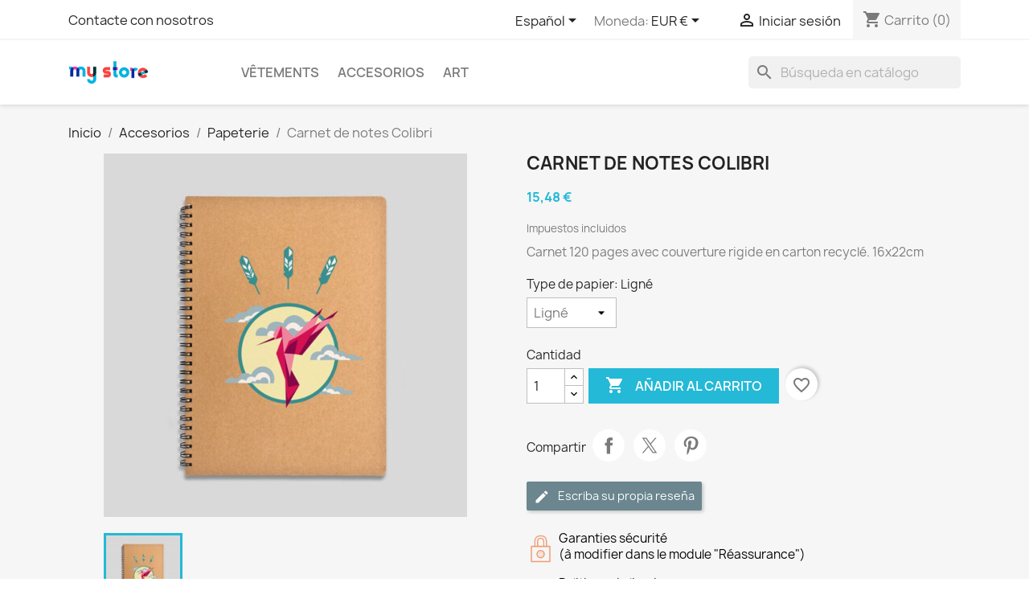

--- FILE ---
content_type: text/html; charset=utf-8
request_url: https://demo-prestashop.malttt.com/es/papeterie/carnet-de-notes-colibri
body_size: 22746
content:
<!doctype html>
<html lang="es-ES">

  <head>
    
      
  <meta charset="utf-8">


  <meta http-equiv="x-ua-compatible" content="ie=edge">



  <title>Carnet de notes Colibri</title>
  
    
  
  <meta name="description" content="Carnet 120 pages avec couverture rigide en carton recyclé. 16x22cm">
        <link rel="canonical" href="https://demo-prestashop.malttt.com/es/papeterie/carnet-de-notes-colibri">
    
          <link rel="alternate" href="https://demo-prestashop.malttt.com/papeterie/carnet-de-notes-colibri" hreflang="fr">
          <link rel="alternate" href="https://demo-prestashop.malttt.com/es/papeterie/carnet-de-notes-colibri" hreflang="es-es">
          <link rel="alternate" href="https://demo-prestashop.malttt.com/gb/papeterie/carnet-de-notes-colibri" hreflang="en-gb">
          <link rel="alternate" href="https://demo-prestashop.malttt.com/it/papeterie/carnet-de-notes-colibri" hreflang="it-it">
          <link rel="alternate" href="https://demo-prestashop.malttt.com/de/papeterie/carnet-de-notes-colibri" hreflang="de-de">
          <link rel="alternate" href="https://demo-prestashop.malttt.com/nl/papeterie/carnet-de-notes-colibri" hreflang="nl-nl">
          <link rel="alternate" href="https://demo-prestashop.malttt.com/pt/papeterie/carnet-de-notes-colibri" hreflang="pt-pt">
      
  
  
    <script type="application/ld+json">
  {
    "@context": "https://schema.org",
    "@type": "Organization",
    "name" : "MaltttDemo",
    "url" : "https://demo-prestashop.malttt.com/es/"
         ,"logo": {
        "@type": "ImageObject",
        "url":"https://demo-prestashop.malttt.com/img/logo.png"
      }
      }
</script>

<script type="application/ld+json">
  {
    "@context": "https://schema.org",
    "@type": "WebPage",
    "isPartOf": {
      "@type": "WebSite",
      "url":  "https://demo-prestashop.malttt.com/es/",
      "name": "MaltttDemo"
    },
    "name": "Carnet de notes Colibri",
    "url":  "https://demo-prestashop.malttt.com/es/papeterie/carnet-de-notes-colibri"
  }
</script>


  <script type="application/ld+json">
    {
      "@context": "https://schema.org",
      "@type": "BreadcrumbList",
      "itemListElement": [
                  {
            "@type": "ListItem",
            "position": 1,
            "name": "Inicio",
            "item": "https://demo-prestashop.malttt.com/es/"
          },                  {
            "@type": "ListItem",
            "position": 2,
            "name": "Accesorios",
            "item": "https://demo-prestashop.malttt.com/es/6-accessoires"
          },                  {
            "@type": "ListItem",
            "position": 3,
            "name": "Papeterie",
            "item": "https://demo-prestashop.malttt.com/es/7-papeterie"
          },                  {
            "@type": "ListItem",
            "position": 4,
            "name": "Carnet de notes Colibri",
            "item": "https://demo-prestashop.malttt.com/es/papeterie/carnet-de-notes-colibri"
          }              ]
    }
  </script>
  
  
  
      <script type="application/ld+json">
  {
    "@context": "https://schema.org/",
    "@type": "Product",
    "name": "Carnet de notes Colibri",
    "description": "Carnet 120 pages avec couverture rigide en carton recyclé. 16x22cm",
    "category": "Papeterie",
    "image" :"https://demo-prestashop.malttt.com/20-home_default/carnet-de-notes-colibri.jpg",    "sku": "demo_10",
    "mpn": "demo_10"
        ,
    "brand": {
      "@type": "Brand",
      "name": "Graphic Corner"
    }
            ,
    "weight": {
        "@context": "https://schema.org",
        "@type": "QuantitativeValue",
        "value": "0.300000",
        "unitCode": "kg"
    }
        ,
    "offers": {
      "@type": "Offer",
      "priceCurrency": "EUR",
      "name": "Carnet de notes Colibri",
      "price": "15.48",
      "url": "https://demo-prestashop.malttt.com/es/papeterie/carnet-de-notes-colibri#/22-type_de_papier-ligne",
      "priceValidUntil": "2026-02-11",
              "image": ["https://demo-prestashop.malttt.com/20-large_default/carnet-de-notes-colibri.jpg"],
            "sku": "demo_10",
      "mpn": "demo_10",
                        "availability": "https://schema.org/InStock",
      "seller": {
        "@type": "Organization",
        "name": "MaltttDemo"
      }
    }
      }
</script>

  
  
    
  

  
    <meta property="og:title" content="Carnet de notes Colibri" />
    <meta property="og:description" content="Carnet 120 pages avec couverture rigide en carton recyclé. 16x22cm" />
    <meta property="og:url" content="https://demo-prestashop.malttt.com/es/papeterie/carnet-de-notes-colibri" />
    <meta property="og:site_name" content="MaltttDemo" />
        



  <meta name="viewport" content="width=device-width, initial-scale=1">



  <link rel="icon" type="image/vnd.microsoft.icon" href="https://demo-prestashop.malttt.com/img/logo_stores.png?1324977642">
  <link rel="shortcut icon" type="image/x-icon" href="https://demo-prestashop.malttt.com/img/logo_stores.png?1324977642">



    <link rel="stylesheet" href="https://demo-prestashop.malttt.com/themes/classic/assets/css/theme.css" type="text/css" media="all">
  <link rel="stylesheet" href="https://demo-prestashop.malttt.com/modules/blockreassurance/views/dist/front.css" type="text/css" media="all">
  <link rel="stylesheet" href="https://demo-prestashop.malttt.com/modules/ps_socialfollow/views/css/ps_socialfollow.css" type="text/css" media="all">
  <link rel="stylesheet" href="https://demo-prestashop.malttt.com/modules/ps_searchbar/ps_searchbar.css" type="text/css" media="all">
  <link rel="stylesheet" href="https://demo-prestashop.malttt.com/modules/productcomments/views/css/productcomments.css" type="text/css" media="all">
  <link rel="stylesheet" href="https://demo-prestashop.malttt.com/modules/lonelystock/views/css/front.css" type="text/css" media="all">
  <link rel="stylesheet" href="https://demo-prestashop.malttt.com/js/jquery/ui/themes/base/jquery.ui.theme.css" type="text/css" media="all">
  <link rel="stylesheet" href="https://demo-prestashop.malttt.com/js/jquery/ui/themes/base/jquery.ui.autocomplete.css" type="text/css" media="all">
  <link rel="stylesheet" href="https://demo-prestashop.malttt.com/js/jquery/ui/themes/base/jquery.ui.core.css" type="text/css" media="all">
  <link rel="stylesheet" href="https://demo-prestashop.malttt.com/js/jquery/ui/themes/base/jquery.ui.menu.css" type="text/css" media="all">
  <link rel="stylesheet" href="https://demo-prestashop.malttt.com/modules/blockwishlist/public/wishlist.css" type="text/css" media="all">
  <link rel="stylesheet" href="https://demo-prestashop.malttt.com/modules/ps_imageslider/css/homeslider.css" type="text/css" media="all">




  

  <script type="text/javascript">
        var blockwishlistController = "https:\/\/demo-prestashop.malttt.com\/es\/module\/blockwishlist\/action";
        var lonelystock_ajax = "https:\/\/demo-prestashop.malttt.com\/es\/module\/lonelystock\/ajax?s=1385bb6e50827e236723f399db9a9171";
        var lonelystock_disable_list = 0;
        var lonelystock_error_reserved = "No hay suficiente producto en stock.";
        var lonelystock_hours = "Horas";
        var lonelystock_mins = "Minutos";
        var lonelystock_reserved = "Reservado";
        var lonelystock_secs = "Seco";
        var lonelystock_selector = ".lonelystock_timer";
        var lonelystock_selector_availability = ".lonelystock_avail";
        var lonelystock_timer = false;
        var lonelystock_type = 1;
        var prestashop = {"cart":{"products":[],"totals":{"total":{"type":"total","label":"Total","amount":0,"value":"0,00\u00a0\u20ac"},"total_including_tax":{"type":"total","label":"Total (impuestos incl.)","amount":0,"value":"0,00\u00a0\u20ac"},"total_excluding_tax":{"type":"total","label":"Total (impuestos excl.)","amount":0,"value":"0,00\u00a0\u20ac"}},"subtotals":{"products":{"type":"products","label":"Subtotal","amount":0,"value":"0,00\u00a0\u20ac"},"discounts":null,"shipping":{"type":"shipping","label":"Transporte","amount":0,"value":""},"tax":null},"products_count":0,"summary_string":"0 art\u00edculos","vouchers":{"allowed":0,"added":[]},"discounts":[],"minimalPurchase":0,"minimalPurchaseRequired":""},"currency":{"id":1,"name":"Euro","iso_code":"EUR","iso_code_num":"978","sign":"\u20ac"},"customer":{"lastname":null,"firstname":null,"email":null,"birthday":null,"newsletter":null,"newsletter_date_add":null,"optin":null,"website":null,"company":null,"siret":null,"ape":null,"is_logged":false,"gender":{"type":null,"name":null},"addresses":[]},"country":{"id_zone":1,"id_currency":0,"call_prefix":33,"iso_code":"FR","active":"1","contains_states":"0","need_identification_number":"0","need_zip_code":"1","zip_code_format":"NNNNN","display_tax_label":"1","name":"France","id":8},"language":{"name":"Espa\u00f1ol (Spanish)","iso_code":"es","locale":"es-ES","language_code":"es-es","active":"1","is_rtl":"0","date_format_lite":"d\/m\/Y","date_format_full":"d\/m\/Y H:i:s","id":2},"page":{"title":"","canonical":"https:\/\/demo-prestashop.malttt.com\/es\/papeterie\/carnet-de-notes-colibri","meta":{"title":"Carnet de notes Colibri","description":"Carnet 120 pages avec couverture rigide en carton recycl\u00e9. 16x22cm","robots":"index"},"page_name":"product","body_classes":{"lang-es":true,"lang-rtl":false,"country-FR":true,"currency-EUR":true,"layout-full-width":true,"page-product":true,"tax-display-enabled":true,"page-customer-account":false,"product-id-18":true,"product-Carnet de notes Colibri":true,"product-id-category-7":true,"product-id-manufacturer-2":true,"product-id-supplier-2":true,"product-available-for-order":true},"admin_notifications":[],"password-policy":{"feedbacks":{"0":"Muy d\u00e9bil","1":"D\u00e9bil","2":"Promedio","3":"Fuerte","4":"Muy fuerte","Straight rows of keys are easy to guess":"Una serie seguida de teclas de la misma fila es f\u00e1cil de adivinar","Short keyboard patterns are easy to guess":"Los patrones de teclado cortos son f\u00e1ciles de adivinar","Use a longer keyboard pattern with more turns":"Usa un patr\u00f3n de teclado m\u00e1s largo con m\u00e1s giros","Repeats like \"aaa\" are easy to guess":"Repeticiones como \"aaa\" son f\u00e1ciles de adivinar","Repeats like \"abcabcabc\" are only slightly harder to guess than \"abc\"":"Las repeticiones como \"abcabcabc\" son solo un poco m\u00e1s dif\u00edciles de adivinar que \"abc\"","Sequences like abc or 6543 are easy to guess":"Las secuencias como \"abc\" o \"6543\" son f\u00e1ciles de adivinar","Recent years are easy to guess":"Los a\u00f1os recientes son f\u00e1ciles de adivinar","Dates are often easy to guess":"Las fechas suelen ser f\u00e1ciles de adivinar","This is a top-10 common password":"Esta es una de las 10 contrase\u00f1as m\u00e1s comunes","This is a top-100 common password":"Esta es una de las 100 contrase\u00f1as m\u00e1s comunes","This is a very common password":"Esta contrase\u00f1a es muy com\u00fan","This is similar to a commonly used password":"Esta contrase\u00f1a es similar a otras contrase\u00f1as muy usadas","A word by itself is easy to guess":"Una palabra que por s\u00ed misma es f\u00e1cil de adivinar","Names and surnames by themselves are easy to guess":"Los nombres y apellidos completos son f\u00e1ciles de adivinar","Common names and surnames are easy to guess":"Los nombres comunes y los apellidos son f\u00e1ciles de adivinar","Use a few words, avoid common phrases":"Usa varias palabras, evita frases comunes","No need for symbols, digits, or uppercase letters":"No se necesitan s\u00edmbolos, d\u00edgitos o letras may\u00fasculas.","Avoid repeated words and characters":"Evita repetir palabras y caracteres","Avoid sequences":"Evita secuencias","Avoid recent years":"Evita a\u00f1os recientes","Avoid years that are associated with you":"Evita a\u00f1os que puedan asociarse contigo","Avoid dates and years that are associated with you":"Evita a\u00f1os y fechas que puedan asociarse contigo","Capitalization doesn't help very much":"Las may\u00fasculas no ayudan mucho","All-uppercase is almost as easy to guess as all-lowercase":"Todo en may\u00fasculas es casi tan f\u00e1cil de adivinar como en min\u00fasculas","Reversed words aren't much harder to guess":"Las palabras invertidas no son mucho m\u00e1s dif\u00edciles de adivinar","Predictable substitutions like '@' instead of 'a' don't help very much":"Las sustituciones predecibles como usar \"@\" en lugar de \"a\" no ayudan mucho","Add another word or two. Uncommon words are better.":"A\u00f1ade una o dos palabras m\u00e1s. Es mejor usar palabras poco habituales."}}},"shop":{"name":"MaltttDemo","logo":"https:\/\/demo-prestashop.malttt.com\/img\/logo.png","stores_icon":"https:\/\/demo-prestashop.malttt.com\/img\/logo_stores.png","favicon":"https:\/\/demo-prestashop.malttt.com\/img\/logo_stores.png"},"core_js_public_path":"\/themes\/","urls":{"base_url":"https:\/\/demo-prestashop.malttt.com\/","current_url":"https:\/\/demo-prestashop.malttt.com\/es\/papeterie\/carnet-de-notes-colibri","shop_domain_url":"https:\/\/demo-prestashop.malttt.com","img_ps_url":"https:\/\/demo-prestashop.malttt.com\/img\/","img_cat_url":"https:\/\/demo-prestashop.malttt.com\/img\/c\/","img_lang_url":"https:\/\/demo-prestashop.malttt.com\/img\/l\/","img_prod_url":"https:\/\/demo-prestashop.malttt.com\/img\/p\/","img_manu_url":"https:\/\/demo-prestashop.malttt.com\/img\/m\/","img_sup_url":"https:\/\/demo-prestashop.malttt.com\/img\/su\/","img_ship_url":"https:\/\/demo-prestashop.malttt.com\/img\/s\/","img_store_url":"https:\/\/demo-prestashop.malttt.com\/img\/st\/","img_col_url":"https:\/\/demo-prestashop.malttt.com\/img\/co\/","img_url":"https:\/\/demo-prestashop.malttt.com\/themes\/classic\/assets\/img\/","css_url":"https:\/\/demo-prestashop.malttt.com\/themes\/classic\/assets\/css\/","js_url":"https:\/\/demo-prestashop.malttt.com\/themes\/classic\/assets\/js\/","pic_url":"https:\/\/demo-prestashop.malttt.com\/upload\/","theme_assets":"https:\/\/demo-prestashop.malttt.com\/themes\/classic\/assets\/","theme_dir":"https:\/\/demo-prestashop.malttt.com\/themes\/classic\/","pages":{"address":"https:\/\/demo-prestashop.malttt.com\/es\/direccion","addresses":"https:\/\/demo-prestashop.malttt.com\/es\/direcciones","authentication":"https:\/\/demo-prestashop.malttt.com\/es\/iniciar-sesion","manufacturer":"https:\/\/demo-prestashop.malttt.com\/es\/fabricantes","cart":"https:\/\/demo-prestashop.malttt.com\/es\/carrito","category":"https:\/\/demo-prestashop.malttt.com\/es\/?controller=category","cms":"https:\/\/demo-prestashop.malttt.com\/es\/?controller=cms","contact":"https:\/\/demo-prestashop.malttt.com\/es\/contactenos","discount":"https:\/\/demo-prestashop.malttt.com\/es\/descuento","guest_tracking":"https:\/\/demo-prestashop.malttt.com\/es\/seguimiento-pedido-invitado","history":"https:\/\/demo-prestashop.malttt.com\/es\/historial-compra","identity":"https:\/\/demo-prestashop.malttt.com\/es\/datos-personales","index":"https:\/\/demo-prestashop.malttt.com\/es\/","my_account":"https:\/\/demo-prestashop.malttt.com\/es\/mi-cuenta","order_confirmation":"https:\/\/demo-prestashop.malttt.com\/es\/confirmacion-pedido","order_detail":"https:\/\/demo-prestashop.malttt.com\/es\/?controller=order-detail","order_follow":"https:\/\/demo-prestashop.malttt.com\/es\/seguimiento-pedido","order":"https:\/\/demo-prestashop.malttt.com\/es\/pedido","order_return":"https:\/\/demo-prestashop.malttt.com\/es\/?controller=order-return","order_slip":"https:\/\/demo-prestashop.malttt.com\/es\/facturas-abono","pagenotfound":"https:\/\/demo-prestashop.malttt.com\/es\/pagina-no-encontrada","password":"https:\/\/demo-prestashop.malttt.com\/es\/recuperar-contrase\u00f1a","pdf_invoice":"https:\/\/demo-prestashop.malttt.com\/es\/?controller=pdf-invoice","pdf_order_return":"https:\/\/demo-prestashop.malttt.com\/es\/?controller=pdf-order-return","pdf_order_slip":"https:\/\/demo-prestashop.malttt.com\/es\/?controller=pdf-order-slip","prices_drop":"https:\/\/demo-prestashop.malttt.com\/es\/productos-rebajados","product":"https:\/\/demo-prestashop.malttt.com\/es\/?controller=product","registration":"https:\/\/demo-prestashop.malttt.com\/es\/registro","search":"https:\/\/demo-prestashop.malttt.com\/es\/busqueda","sitemap":"https:\/\/demo-prestashop.malttt.com\/es\/mapa del sitio","stores":"https:\/\/demo-prestashop.malttt.com\/es\/tiendas","supplier":"https:\/\/demo-prestashop.malttt.com\/es\/proveedores","new_products":"https:\/\/demo-prestashop.malttt.com\/es\/novedades","brands":"https:\/\/demo-prestashop.malttt.com\/es\/fabricantes","register":"https:\/\/demo-prestashop.malttt.com\/es\/registro","order_login":"https:\/\/demo-prestashop.malttt.com\/es\/pedido?login=1"},"alternative_langs":{"fr":"https:\/\/demo-prestashop.malttt.com\/papeterie\/carnet-de-notes-colibri","es-es":"https:\/\/demo-prestashop.malttt.com\/es\/papeterie\/carnet-de-notes-colibri","en-gb":"https:\/\/demo-prestashop.malttt.com\/gb\/papeterie\/carnet-de-notes-colibri","it-it":"https:\/\/demo-prestashop.malttt.com\/it\/papeterie\/carnet-de-notes-colibri","de-de":"https:\/\/demo-prestashop.malttt.com\/de\/papeterie\/carnet-de-notes-colibri","nl-nl":"https:\/\/demo-prestashop.malttt.com\/nl\/papeterie\/carnet-de-notes-colibri","pt-pt":"https:\/\/demo-prestashop.malttt.com\/pt\/papeterie\/carnet-de-notes-colibri"},"actions":{"logout":"https:\/\/demo-prestashop.malttt.com\/es\/?mylogout="},"no_picture_image":{"bySize":{"small_default":{"url":"https:\/\/demo-prestashop.malttt.com\/img\/p\/es-default-small_default.jpg","width":98,"height":98},"cart_default":{"url":"https:\/\/demo-prestashop.malttt.com\/img\/p\/es-default-cart_default.jpg","width":125,"height":125},"stores_default":{"url":"https:\/\/demo-prestashop.malttt.com\/img\/p\/es-default-stores_default.jpg","width":170,"height":115},"category_default":{"url":"https:\/\/demo-prestashop.malttt.com\/img\/p\/es-default-category_default.jpg","width":141,"height":180},"home_default":{"url":"https:\/\/demo-prestashop.malttt.com\/img\/p\/es-default-home_default.jpg","width":250,"height":250},"medium_default":{"url":"https:\/\/demo-prestashop.malttt.com\/img\/p\/es-default-medium_default.jpg","width":452,"height":452},"large_default":{"url":"https:\/\/demo-prestashop.malttt.com\/img\/p\/es-default-large_default.jpg","width":800,"height":800}},"small":{"url":"https:\/\/demo-prestashop.malttt.com\/img\/p\/es-default-small_default.jpg","width":98,"height":98},"medium":{"url":"https:\/\/demo-prestashop.malttt.com\/img\/p\/es-default-category_default.jpg","width":141,"height":180},"large":{"url":"https:\/\/demo-prestashop.malttt.com\/img\/p\/es-default-large_default.jpg","width":800,"height":800},"legend":""}},"configuration":{"display_taxes_label":"1","display_prices_tax_incl":true,"is_catalog":false,"show_prices":true,"opt_in":{"partner":true},"quantity_discount":{"type":"discount","label":"Descuento unitario"},"voucher_enabled":0,"return_enabled":0},"field_required":[],"breadcrumb":{"links":[{"title":"Inicio","url":"https:\/\/demo-prestashop.malttt.com\/es\/"},{"title":"Accesorios","url":"https:\/\/demo-prestashop.malttt.com\/es\/6-accessoires"},{"title":"Papeterie","url":"https:\/\/demo-prestashop.malttt.com\/es\/7-papeterie"},{"title":"Carnet de notes Colibri","url":"https:\/\/demo-prestashop.malttt.com\/es\/papeterie\/carnet-de-notes-colibri"}],"count":4},"link":{"protocol_link":"https:\/\/","protocol_content":"https:\/\/"},"time":1769513381,"static_token":"d93f61b604429ba6cbbb15c0fa9a6ed5","token":"cef8175243b131adfda3b690d1c7f707","debug":false};
        var productsAlreadyTagged = [];
        var psemailsubscription_subscription = "https:\/\/demo-prestashop.malttt.com\/es\/module\/ps_emailsubscription\/subscription";
        var psr_icon_color = "#F19D76";
        var removeFromWishlistUrl = "https:\/\/demo-prestashop.malttt.com\/es\/module\/blockwishlist\/action?action=deleteProductFromWishlist";
        var seoperf_fo = "https:\/\/demo-prestashop.malttt.com\/?index.php&fc=module&module=seoperformances&controller=frontajaxseoperformances";
        var wishlistAddProductToCartUrl = "https:\/\/demo-prestashop.malttt.com\/es\/module\/blockwishlist\/action?action=addProductToCart";
        var wishlistUrl = "https:\/\/demo-prestashop.malttt.com\/es\/module\/blockwishlist\/view";
      </script>



  



    
  <meta property="og:type" content="product">
      <meta property="og:image" content="https://demo-prestashop.malttt.com/20-large_default/carnet-de-notes-colibri.jpg">
  
      <meta property="product:pretax_price:amount" content="12.9">
    <meta property="product:pretax_price:currency" content="EUR">
    <meta property="product:price:amount" content="15.48">
    <meta property="product:price:currency" content="EUR">
      <meta property="product:weight:value" content="0.300000">
  <meta property="product:weight:units" content="kg">
  
  </head>

  <body id="product" class="lang-es country-fr currency-eur layout-full-width page-product tax-display-enabled product-id-18 product-carnet-de-notes-colibri product-id-category-7 product-id-manufacturer-2 product-id-supplier-2 product-available-for-order">

    
      
    

    <main>
      
              

      <header id="header">
        
          
  <div class="header-banner">
    
  </div>



  <nav class="header-nav">
    <div class="container">
      <div class="row">
        <div class="hidden-sm-down">
          <div class="col-md-5 col-xs-12">
            <div id="_desktop_contact_link">
  <div id="contact-link">
          <a href="https://demo-prestashop.malttt.com/es/contactenos">Contacte con nosotros</a>
      </div>
</div>

          </div>
          <div class="col-md-7 right-nav">
              <div id="_desktop_language_selector">
  <div class="language-selector-wrapper">
    <span id="language-selector-label" class="hidden-md-up">Idioma:</span>
    <div class="language-selector dropdown js-dropdown">
      <button data-toggle="dropdown" class="hidden-sm-down btn-unstyle" aria-haspopup="true" aria-expanded="false" aria-label="Selector desplegable de idioma">
        <span class="expand-more">Español</span>
        <i class="material-icons expand-more">&#xE5C5;</i>
      </button>
      <ul class="dropdown-menu hidden-sm-down" aria-labelledby="language-selector-label">
                  <li >
            <a href="https://demo-prestashop.malttt.com/papeterie/carnet-de-notes-colibri" class="dropdown-item" data-iso-code="fr">Français</a>
          </li>
                  <li  class="current" >
            <a href="https://demo-prestashop.malttt.com/es/papeterie/carnet-de-notes-colibri" class="dropdown-item" data-iso-code="es">Español</a>
          </li>
                  <li >
            <a href="https://demo-prestashop.malttt.com/gb/papeterie/carnet-de-notes-colibri" class="dropdown-item" data-iso-code="gb">English GB</a>
          </li>
                  <li >
            <a href="https://demo-prestashop.malttt.com/it/papeterie/carnet-de-notes-colibri" class="dropdown-item" data-iso-code="it">Italiano</a>
          </li>
                  <li >
            <a href="https://demo-prestashop.malttt.com/de/papeterie/carnet-de-notes-colibri" class="dropdown-item" data-iso-code="de">Deutsch</a>
          </li>
                  <li >
            <a href="https://demo-prestashop.malttt.com/nl/papeterie/carnet-de-notes-colibri" class="dropdown-item" data-iso-code="nl">Nederlands</a>
          </li>
                  <li >
            <a href="https://demo-prestashop.malttt.com/pt/papeterie/carnet-de-notes-colibri" class="dropdown-item" data-iso-code="pt">Português PT</a>
          </li>
              </ul>
      <select class="link hidden-md-up" aria-labelledby="language-selector-label">
                  <option value="https://demo-prestashop.malttt.com/papeterie/carnet-de-notes-colibri" data-iso-code="fr">
            Français
          </option>
                  <option value="https://demo-prestashop.malttt.com/es/papeterie/carnet-de-notes-colibri" selected="selected" data-iso-code="es">
            Español
          </option>
                  <option value="https://demo-prestashop.malttt.com/gb/papeterie/carnet-de-notes-colibri" data-iso-code="gb">
            English GB
          </option>
                  <option value="https://demo-prestashop.malttt.com/it/papeterie/carnet-de-notes-colibri" data-iso-code="it">
            Italiano
          </option>
                  <option value="https://demo-prestashop.malttt.com/de/papeterie/carnet-de-notes-colibri" data-iso-code="de">
            Deutsch
          </option>
                  <option value="https://demo-prestashop.malttt.com/nl/papeterie/carnet-de-notes-colibri" data-iso-code="nl">
            Nederlands
          </option>
                  <option value="https://demo-prestashop.malttt.com/pt/papeterie/carnet-de-notes-colibri" data-iso-code="pt">
            Português PT
          </option>
              </select>
    </div>
  </div>
</div>
<div id="_desktop_currency_selector">
  <div class="currency-selector dropdown js-dropdown">
    <span id="currency-selector-label">Moneda:</span>
    <button data-toggle="dropdown" class="hidden-sm-down btn-unstyle" aria-haspopup="true" aria-expanded="false" aria-label="Selector desplegable de moneda">
      <span class="expand-more _gray-darker">EUR €</span>
      <i class="material-icons expand-more">&#xE5C5;</i>
    </button>
    <ul class="dropdown-menu hidden-sm-down" aria-labelledby="currency-selector-label">
              <li  class="current" >
          <a title="Euro" rel="nofollow" href="https://demo-prestashop.malttt.com/es/papeterie/carnet-de-notes-colibri?SubmitCurrency=1&amp;id_currency=1" class="dropdown-item">EUR €</a>
        </li>
              <li >
          <a title="Libra esterlina" rel="nofollow" href="https://demo-prestashop.malttt.com/es/papeterie/carnet-de-notes-colibri?SubmitCurrency=1&amp;id_currency=2" class="dropdown-item">GBP £</a>
        </li>
          </ul>
    <select class="link hidden-md-up" aria-labelledby="currency-selector-label">
              <option value="https://demo-prestashop.malttt.com/es/papeterie/carnet-de-notes-colibri?SubmitCurrency=1&amp;id_currency=1" selected="selected">EUR €</option>
              <option value="https://demo-prestashop.malttt.com/es/papeterie/carnet-de-notes-colibri?SubmitCurrency=1&amp;id_currency=2">GBP £</option>
          </select>
  </div>
</div>
<div id="_desktop_user_info">
  <div class="user-info">
          <a
        href="https://demo-prestashop.malttt.com/es/iniciar-sesion?back=https%3A%2F%2Fdemo-prestashop.malttt.com%2Fes%2Fpapeterie%2Fcarnet-de-notes-colibri"
        title="Acceda a su cuenta de cliente"
        rel="nofollow"
      >
        <i class="material-icons">&#xE7FF;</i>
        <span class="hidden-sm-down">Iniciar sesión</span>
      </a>
      </div>
</div>
<div id="_desktop_cart">
  <div class="blockcart cart-preview inactive" data-refresh-url="//demo-prestashop.malttt.com/es/module/ps_shoppingcart/ajax">
    <div class="header">
              <i class="material-icons shopping-cart" aria-hidden="true">shopping_cart</i>
        <span class="hidden-sm-down">Carrito</span>
        <span class="cart-products-count">(0)</span>
          </div>
  </div>
</div>

          </div>
        </div>
        <div class="hidden-md-up text-sm-center mobile">
          <div class="float-xs-left" id="menu-icon">
            <i class="material-icons d-inline">&#xE5D2;</i>
          </div>
          <div class="float-xs-right" id="_mobile_cart"></div>
          <div class="float-xs-right" id="_mobile_user_info"></div>
          <div class="top-logo" id="_mobile_logo"></div>
          <div class="clearfix"></div>
        </div>
      </div>
    </div>
  </nav>



  <div class="header-top">
    <div class="container">
       <div class="row">
        <div class="col-md-2 hidden-sm-down" id="_desktop_logo">
                                    
  <a href="https://demo-prestashop.malttt.com/es/">
    <img
      class="logo img-fluid"
      src="https://demo-prestashop.malttt.com/img/logo.png"
      alt="MaltttDemo"
      width="100"
      height="28">
  </a>

                              </div>
        <div class="header-top-right col-md-10 col-sm-12 position-static">
          

<div class="menu js-top-menu position-static hidden-sm-down" id="_desktop_top_menu">
    
          <ul class="top-menu" id="top-menu" data-depth="0">
                    <li class="category" id="category-3">
                          <a
                class="dropdown-item"
                href="https://demo-prestashop.malttt.com/es/3-vetements" data-depth="0"
                              >
                                                                      <span class="float-xs-right hidden-md-up">
                    <span data-target="#top_sub_menu_40953" data-toggle="collapse" class="navbar-toggler collapse-icons">
                      <i class="material-icons add">&#xE313;</i>
                      <i class="material-icons remove">&#xE316;</i>
                    </span>
                  </span>
                                Vêtements
              </a>
                            <div  class="popover sub-menu js-sub-menu collapse" id="top_sub_menu_40953">
                
          <ul class="top-menu"  data-depth="1">
                    <li class="category" id="category-4">
                          <a
                class="dropdown-item dropdown-submenu"
                href="https://demo-prestashop.malttt.com/es/4-hommes" data-depth="1"
                              >
                                Hommes
              </a>
                          </li>
                    <li class="category" id="category-5">
                          <a
                class="dropdown-item dropdown-submenu"
                href="https://demo-prestashop.malttt.com/es/5-femmes" data-depth="1"
                              >
                                Femmes
              </a>
                          </li>
              </ul>
    
              </div>
                          </li>
                    <li class="category" id="category-6">
                          <a
                class="dropdown-item"
                href="https://demo-prestashop.malttt.com/es/6-accessoires" data-depth="0"
                              >
                                                                      <span class="float-xs-right hidden-md-up">
                    <span data-target="#top_sub_menu_68925" data-toggle="collapse" class="navbar-toggler collapse-icons">
                      <i class="material-icons add">&#xE313;</i>
                      <i class="material-icons remove">&#xE316;</i>
                    </span>
                  </span>
                                Accesorios
              </a>
                            <div  class="popover sub-menu js-sub-menu collapse" id="top_sub_menu_68925">
                
          <ul class="top-menu"  data-depth="1">
                    <li class="category" id="category-7">
                          <a
                class="dropdown-item dropdown-submenu"
                href="https://demo-prestashop.malttt.com/es/7-papeterie" data-depth="1"
                              >
                                Papeterie
              </a>
                          </li>
                    <li class="category" id="category-8">
                          <a
                class="dropdown-item dropdown-submenu"
                href="https://demo-prestashop.malttt.com/es/8-accessoires-de-maison" data-depth="1"
                              >
                                Accessoires de maison
              </a>
                          </li>
              </ul>
    
              </div>
                          </li>
                    <li class="category" id="category-9">
                          <a
                class="dropdown-item"
                href="https://demo-prestashop.malttt.com/es/9-art" data-depth="0"
                              >
                                Art
              </a>
                          </li>
              </ul>
    
    <div class="clearfix"></div>
</div>
<div id="search_widget" class="search-widgets" data-search-controller-url="//demo-prestashop.malttt.com/es/busqueda">
  <form method="get" action="//demo-prestashop.malttt.com/es/busqueda">
    <input type="hidden" name="controller" value="search">
    <i class="material-icons search" aria-hidden="true">search</i>
    <input type="text" name="s" value="" placeholder="Búsqueda en catálogo" aria-label="Buscar">
    <i class="material-icons clear" aria-hidden="true">clear</i>
  </form>
</div>

        </div>
      </div>
      <div id="mobile_top_menu_wrapper" class="row hidden-md-up" style="display:none;">
        <div class="js-top-menu mobile" id="_mobile_top_menu"></div>
        <div class="js-top-menu-bottom">
          <div id="_mobile_currency_selector"></div>
          <div id="_mobile_language_selector"></div>
          <div id="_mobile_contact_link"></div>
        </div>
      </div>
    </div>
  </div>
  

        
      </header>

      <section id="wrapper">
        
          
<aside id="notifications">
  <div class="notifications-container container">
    
    
    
      </div>
</aside>
        

        
        <div class="container">
          
            <nav data-depth="4" class="breadcrumb">
  <ol>
    
              
          <li>
                          <a href="https://demo-prestashop.malttt.com/es/"><span>Inicio</span></a>
                      </li>
        
              
          <li>
                          <a href="https://demo-prestashop.malttt.com/es/6-accessoires"><span>Accesorios</span></a>
                      </li>
        
              
          <li>
                          <a href="https://demo-prestashop.malttt.com/es/7-papeterie"><span>Papeterie</span></a>
                      </li>
        
              
          <li>
                          <span>Carnet de notes Colibri</span>
                      </li>
        
          
  </ol>
</nav>
          

          <div class="row">
            

            
  <div id="content-wrapper" class="js-content-wrapper col-xs-12">
    
    

  <section id="main">
    <meta content="https://demo-prestashop.malttt.com/es/papeterie/carnet-de-notes-colibri#/22-type_de_papier-ligne">

    <div class="row product-container js-product-container">
      <div class="col-md-6">
        
          <section class="page-content" id="content">
            
              
    <ul class="product-flags js-product-flags">
            </ul>


              
                <div class="images-container js-images-container">
  
    <div class="product-cover">
              <picture>
                              <img
            class="js-qv-product-cover img-fluid"
            src="https://demo-prestashop.malttt.com/20-large_default/carnet-de-notes-colibri.jpg"
                          alt="Carnet de notes Renard"
              title="Carnet de notes Renard"
                        loading="lazy"
            width="800"
            height="800"
          >
        </picture>
        <div class="layer hidden-sm-down" data-toggle="modal" data-target="#product-modal">
          <i class="material-icons zoom-in">search</i>
        </div>
          </div>
  

  
    <div class="js-qv-mask mask">
      <ul class="product-images js-qv-product-images">
                  <li class="thumb-container js-thumb-container">
            <picture>
                                          <img
                class="thumb js-thumb  selected js-thumb-selected "
                data-image-medium-src="https://demo-prestashop.malttt.com/20-medium_default/carnet-de-notes-colibri.jpg"
                data-image-medium-sources="{&quot;jpg&quot;:&quot;https:\/\/demo-prestashop.malttt.com\/20-medium_default\/carnet-de-notes-colibri.jpg&quot;}"                data-image-large-src="https://demo-prestashop.malttt.com/20-large_default/carnet-de-notes-colibri.jpg"
                data-image-large-sources="{&quot;jpg&quot;:&quot;https:\/\/demo-prestashop.malttt.com\/20-large_default\/carnet-de-notes-colibri.jpg&quot;}"                src="https://demo-prestashop.malttt.com/20-small_default/carnet-de-notes-colibri.jpg"
                                  alt="Carnet de notes Renard"
                  title="Carnet de notes Renard"
                                loading="lazy"
                width="98"
                height="98"
              >
            </picture>
          </li>
              </ul>
    </div>
  

</div>
              
              <div class="scroll-box-arrows">
                <i class="material-icons left">&#xE314;</i>
                <i class="material-icons right">&#xE315;</i>
              </div>

            
          </section>
        
        </div>
        <div class="col-md-6">
          
            
              <h1 class="h1">Carnet de notes Colibri</h1>
            
          
          
              <div class="product-prices js-product-prices">
    
          

    
      <div
        class="product-price h5 ">

        <div class="current-price">
          <span class='current-price-value' content="15.48">
                                      15,48 €
                      </span>

                  </div>

        
                  
      </div>
    

    
          

    
          

    
            

    

    <div class="tax-shipping-delivery-label">
              Impuestos incluidos
            
      
		
					
	
				
	
		<div style="display:none;" class="product_list_timer" data-details="18-36">
	    <div class="item-time">
	        <p class="item-reserved"></p>
	        <div class="item-timer">
	            <div class="time-item time-day">
	                <div style="display:none;" class="time-item time-min"><div class="num-time"></div><div class="name-time"></div></div>
	                <div style="display:none;" class="time-item time-sec"><div class="num-time"></div><div class="name-time"></div></div>
	            </div>
	        </div>
	    </div>
	</div>
	

                                          </div>
  </div>
          

          <div class="product-information">
            
              <div id="product-description-short-18" class="product-description"><p>Carnet 120 pages avec couverture rigide en carton recyclé. 16x22cm</p></div>
            

            
            <div class="product-actions js-product-actions">
              
                <form action="https://demo-prestashop.malttt.com/es/carrito" method="post" id="add-to-cart-or-refresh">
                  <input type="hidden" name="token" value="d93f61b604429ba6cbbb15c0fa9a6ed5">
                  <input type="hidden" name="id_product" value="18" id="product_page_product_id">
                  <input type="hidden" name="id_customization" value="0" id="product_customization_id" class="js-product-customization-id">

                  
                    <div class="product-variants js-product-variants">
          <div class="clearfix product-variants-item">
      <span class="control-label">Type de papier: 
                      Ligné                                                                                  </span>
              <select
          class="form-control form-control-select"
          id="group_4"
          aria-label="Type de papier"
          data-product-attribute="4"
          name="group[4]">
                      <option value="22" title="Ligné" selected="selected">Ligné</option>
                      <option value="23" title="Vierge">Vierge</option>
                      <option value="24" title="Quadrillé">Quadrillé</option>
                      <option value="25" title="Pointillés">Pointillés</option>
                  </select>
          </div>
      </div>
                  

                  
                                      

                  
                    <section class="product-discounts js-product-discounts">
  </section>
                  

                  
                    <div class="product-add-to-cart js-product-add-to-cart">
      <span class="control-label">Cantidad</span>

    
      <div class="product-quantity">
        <div class="qty">
          <input
            type="number"
            name="qty"
            id="quantity_wanted"
            inputmode="numeric"
            pattern="[0-9]*"
                          value="1"
              min="1"
                        class="input-group"
            aria-label="Cantidad"
          >
        </div>

        <div class="add">
          <button
            class="btn btn-primary add-to-cart"
            data-button-action="add-to-cart"
            type="submit"
                      >
            <i class="material-icons shopping-cart">&#xE547;</i>
            Añadir al carrito
          </button>
        </div>

        <div
  class="wishlist-button"
  data-url="https://demo-prestashop.malttt.com/es/module/blockwishlist/action?action=deleteProductFromWishlist"
  data-product-id="18"
  data-product-attribute-id="36"
  data-is-logged=""
  data-list-id="1"
  data-checked="true"
  data-is-product="true"
></div>


      </div>
    

    
      <div id="product-availability" class="product-availability js-product-availability">
              </div>
    

    
      <p class="product-minimal-quantity js-product-minimal-quantity">
              </p>
    
  </div>
                  

                  
                    <div class="product-additional-info js-product-additional-info">
  

      <div class="social-sharing">
      <span>Compartir</span>
      <ul>
                  <li class="facebook icon-gray"><a href="https://www.facebook.com/sharer.php?u=https%3A%2F%2Fdemo-prestashop.malttt.com%2Fes%2Fpapeterie%2Fcarnet-de-notes-colibri" class="text-hide" title="Compartir" target="_blank" rel="noopener noreferrer">Compartir</a></li>
                  <li class="twitter icon-gray"><a href="https://twitter.com/intent/tweet?text=Carnet+de+notes+Colibri https%3A%2F%2Fdemo-prestashop.malttt.com%2Fes%2Fpapeterie%2Fcarnet-de-notes-colibri" class="text-hide" title="Tuitear" target="_blank" rel="noopener noreferrer">Tuitear</a></li>
                  <li class="pinterest icon-gray"><a href="https://www.pinterest.com/pin/create/button/?url=https%3A%2F%2Fdemo-prestashop.malttt.com%2Fes%2Fpapeterie%2Fcarnet-de-notes-colibri/&amp;media=https%3A%2F%2Fdemo-prestashop.malttt.com%2F20%2Fcarnet-de-notes-colibri.jpg&amp;description=Carnet+de+notes+Colibri" class="text-hide" title="Pinterest" target="_blank" rel="noopener noreferrer">Pinterest</a></li>
              </ul>
    </div>
  
<div class="product-comments-additional-info">
            <button class="btn btn-comment post-product-comment">
        <i class="material-icons edit" data-icon="edit"></i>
        Escriba su propia reseña
      </button>
      </div>

</div>
                  

                                    
                </form>
              

            </div>

            
              <div class="blockreassurance_product">
            <div>
            <span class="item-product">
                                                        <img class="svg invisible" src="/modules/blockreassurance/views/img/reassurance/pack2/security.svg">
                                    &nbsp;
            </span>
                          <span class="block-title" style="color:#000000;">Garanties sécurité</span>
              <p style="color:#000000;">(à modifier dans le module "Réassurance")</p>
                    </div>
            <div>
            <span class="item-product">
                                                        <img class="svg invisible" src="/modules/blockreassurance/views/img/reassurance/pack2/carrier.svg">
                                    &nbsp;
            </span>
                          <span class="block-title" style="color:#000000;">Politique de livraison</span>
              <p style="color:#000000;">(à modifier dans le module "Réassurance")</p>
                    </div>
            <div>
            <span class="item-product">
                                                        <img class="svg invisible" src="/modules/blockreassurance/views/img/reassurance/pack2/parcel.svg">
                                    &nbsp;
            </span>
                          <span class="block-title" style="color:#000000;">Politique retours</span>
              <p style="color:#000000;">(à modifier dans le module "Réassurance")</p>
                    </div>
        <div class="clearfix"></div>
</div>

            

            
              <div class="tabs">
                <ul class="nav nav-tabs" role="tablist">
                                      <li class="nav-item">
                       <a
                         class="nav-link active js-product-nav-active"
                         data-toggle="tab"
                         href="#description"
                         role="tab"
                         aria-controls="description"
                          aria-selected="true">Descripción</a>
                    </li>
                                    <li class="nav-item">
                    <a
                      class="nav-link"
                      data-toggle="tab"
                      href="#product-details"
                      role="tab"
                      aria-controls="product-details"
                      >Detalles del producto</a>
                  </li>
                                                    </ul>

                <div class="tab-content" id="tab-content">
                 <div class="tab-pane fade in active js-product-tab-active" id="description" role="tabpanel">
                   
                     <div class="product-description"><p>Le carnet de notes Renard est idéal pour consigner vos idées les plus ingénieuses. En voyage, au bureau ou à la maison, sa qualité de fabrication et son design attachant vous donneront l'envie d'écrire ! Papier 90g/m2, reliure double spirale.</p></div>
                   
                 </div>

                 
                   <div class="js-product-details tab-pane fade"
     id="product-details"
     data-product="{&quot;id_shop_default&quot;:1,&quot;id_manufacturer&quot;:2,&quot;id_supplier&quot;:2,&quot;reference&quot;:&quot;demo_10&quot;,&quot;is_virtual&quot;:&quot;0&quot;,&quot;delivery_in_stock&quot;:&quot;&quot;,&quot;delivery_out_stock&quot;:&quot;&quot;,&quot;id_category_default&quot;:7,&quot;on_sale&quot;:&quot;0&quot;,&quot;online_only&quot;:&quot;0&quot;,&quot;ecotax&quot;:0,&quot;minimal_quantity&quot;:1,&quot;low_stock_threshold&quot;:0,&quot;low_stock_alert&quot;:&quot;0&quot;,&quot;price&quot;:&quot;15,48\u00a0\u20ac&quot;,&quot;unity&quot;:&quot;&quot;,&quot;unit_price&quot;:&quot;&quot;,&quot;unit_price_ratio&quot;:0,&quot;additional_shipping_cost&quot;:&quot;0.000000&quot;,&quot;customizable&quot;:0,&quot;text_fields&quot;:0,&quot;uploadable_files&quot;:0,&quot;active&quot;:&quot;1&quot;,&quot;redirect_type&quot;:&quot;301-category&quot;,&quot;id_type_redirected&quot;:0,&quot;available_for_order&quot;:&quot;1&quot;,&quot;available_date&quot;:null,&quot;show_condition&quot;:&quot;0&quot;,&quot;condition&quot;:&quot;new&quot;,&quot;show_price&quot;:&quot;1&quot;,&quot;indexed&quot;:&quot;1&quot;,&quot;visibility&quot;:&quot;both&quot;,&quot;cache_default_attribute&quot;:36,&quot;date_add&quot;:&quot;2024-06-11 17:06:54&quot;,&quot;date_upd&quot;:&quot;2024-06-11 17:06:54&quot;,&quot;pack_stock_type&quot;:3,&quot;meta_description&quot;:&quot;&quot;,&quot;meta_title&quot;:&quot;&quot;,&quot;link_rewrite&quot;:&quot;carnet-de-notes-colibri&quot;,&quot;name&quot;:&quot;Carnet de notes Colibri&quot;,&quot;description&quot;:&quot;&lt;p&gt;Le carnet de notes Renard est id\u00e9al pour consigner vos id\u00e9es les plus ing\u00e9nieuses. En voyage, au bureau ou \u00e0 la maison, sa qualit\u00e9 de fabrication et son design attachant vous donneront l&#039;envie d&#039;\u00e9crire ! Papier 90g\/m2, reliure double spirale.&lt;\/p&gt;&quot;,&quot;description_short&quot;:&quot;&lt;p&gt;Carnet 120 pages avec couverture rigide en carton recycl\u00e9. 16x22cm&lt;\/p&gt;&quot;,&quot;available_now&quot;:&quot;&quot;,&quot;available_later&quot;:&quot;&quot;,&quot;id&quot;:18,&quot;out_of_stock&quot;:2,&quot;id_product_attribute&quot;:36,&quot;quantity_wanted&quot;:1,&quot;extraContent&quot;:[],&quot;id_product&quot;:18,&quot;allow_oosp&quot;:0,&quot;price_tax_exc&quot;:12.9,&quot;price_without_reduction&quot;:15.48,&quot;reduction&quot;:0,&quot;specific_prices&quot;:[],&quot;quantity&quot;:300,&quot;quantity_all_versions&quot;:1200,&quot;pack&quot;:0,&quot;packItems&quot;:[],&quot;attributes&quot;:{&quot;4&quot;:{&quot;id_attribute&quot;:22,&quot;id_attribute_group&quot;:4,&quot;name&quot;:&quot;Lign\u00e9&quot;,&quot;group&quot;:&quot;Type de papier&quot;,&quot;public_group&quot;:&quot;Type de papier&quot;,&quot;reference&quot;:&quot;demo_10&quot;,&quot;ean13&quot;:&quot;&quot;,&quot;isbn&quot;:&quot;&quot;,&quot;upc&quot;:&quot;&quot;,&quot;mpn&quot;:&quot;&quot;,&quot;available_now&quot;:&quot;&quot;,&quot;available_later&quot;:&quot;&quot;}},&quot;rate&quot;:20,&quot;tax_name&quot;:&quot;TVA FR 20%&quot;,&quot;ecotax_rate&quot;:0,&quot;customizations&quot;:{&quot;fields&quot;:[]},&quot;id_customization&quot;:0,&quot;is_customizable&quot;:false,&quot;show_quantities&quot;:true,&quot;quantity_label&quot;:&quot;Art\u00edculos&quot;,&quot;quantity_discounts&quot;:[],&quot;customer_group_discount&quot;:0,&quot;images&quot;:[{&quot;cover&quot;:1,&quot;id_image&quot;:20,&quot;legend&quot;:&quot;Carnet de notes Renard&quot;,&quot;position&quot;:1,&quot;bySize&quot;:{&quot;small_default&quot;:{&quot;url&quot;:&quot;https:\/\/demo-prestashop.malttt.com\/20-small_default\/carnet-de-notes-colibri.jpg&quot;,&quot;width&quot;:98,&quot;height&quot;:98,&quot;sources&quot;:{&quot;jpg&quot;:&quot;https:\/\/demo-prestashop.malttt.com\/20-small_default\/carnet-de-notes-colibri.jpg&quot;}},&quot;cart_default&quot;:{&quot;url&quot;:&quot;https:\/\/demo-prestashop.malttt.com\/20-cart_default\/carnet-de-notes-colibri.jpg&quot;,&quot;width&quot;:125,&quot;height&quot;:125,&quot;sources&quot;:{&quot;jpg&quot;:&quot;https:\/\/demo-prestashop.malttt.com\/20-cart_default\/carnet-de-notes-colibri.jpg&quot;}},&quot;home_default&quot;:{&quot;url&quot;:&quot;https:\/\/demo-prestashop.malttt.com\/20-home_default\/carnet-de-notes-colibri.jpg&quot;,&quot;width&quot;:250,&quot;height&quot;:250,&quot;sources&quot;:{&quot;jpg&quot;:&quot;https:\/\/demo-prestashop.malttt.com\/20-home_default\/carnet-de-notes-colibri.jpg&quot;}},&quot;medium_default&quot;:{&quot;url&quot;:&quot;https:\/\/demo-prestashop.malttt.com\/20-medium_default\/carnet-de-notes-colibri.jpg&quot;,&quot;width&quot;:452,&quot;height&quot;:452,&quot;sources&quot;:{&quot;jpg&quot;:&quot;https:\/\/demo-prestashop.malttt.com\/20-medium_default\/carnet-de-notes-colibri.jpg&quot;}},&quot;large_default&quot;:{&quot;url&quot;:&quot;https:\/\/demo-prestashop.malttt.com\/20-large_default\/carnet-de-notes-colibri.jpg&quot;,&quot;width&quot;:800,&quot;height&quot;:800,&quot;sources&quot;:{&quot;jpg&quot;:&quot;https:\/\/demo-prestashop.malttt.com\/20-large_default\/carnet-de-notes-colibri.jpg&quot;}}},&quot;small&quot;:{&quot;url&quot;:&quot;https:\/\/demo-prestashop.malttt.com\/20-small_default\/carnet-de-notes-colibri.jpg&quot;,&quot;width&quot;:98,&quot;height&quot;:98,&quot;sources&quot;:{&quot;jpg&quot;:&quot;https:\/\/demo-prestashop.malttt.com\/20-small_default\/carnet-de-notes-colibri.jpg&quot;}},&quot;medium&quot;:{&quot;url&quot;:&quot;https:\/\/demo-prestashop.malttt.com\/20-home_default\/carnet-de-notes-colibri.jpg&quot;,&quot;width&quot;:250,&quot;height&quot;:250,&quot;sources&quot;:{&quot;jpg&quot;:&quot;https:\/\/demo-prestashop.malttt.com\/20-home_default\/carnet-de-notes-colibri.jpg&quot;}},&quot;large&quot;:{&quot;url&quot;:&quot;https:\/\/demo-prestashop.malttt.com\/20-large_default\/carnet-de-notes-colibri.jpg&quot;,&quot;width&quot;:800,&quot;height&quot;:800,&quot;sources&quot;:{&quot;jpg&quot;:&quot;https:\/\/demo-prestashop.malttt.com\/20-large_default\/carnet-de-notes-colibri.jpg&quot;}},&quot;associatedVariants&quot;:[36,37,38,39]}],&quot;cover&quot;:{&quot;cover&quot;:1,&quot;id_image&quot;:20,&quot;legend&quot;:&quot;Carnet de notes Renard&quot;,&quot;position&quot;:1,&quot;bySize&quot;:{&quot;small_default&quot;:{&quot;url&quot;:&quot;https:\/\/demo-prestashop.malttt.com\/20-small_default\/carnet-de-notes-colibri.jpg&quot;,&quot;width&quot;:98,&quot;height&quot;:98,&quot;sources&quot;:{&quot;jpg&quot;:&quot;https:\/\/demo-prestashop.malttt.com\/20-small_default\/carnet-de-notes-colibri.jpg&quot;}},&quot;cart_default&quot;:{&quot;url&quot;:&quot;https:\/\/demo-prestashop.malttt.com\/20-cart_default\/carnet-de-notes-colibri.jpg&quot;,&quot;width&quot;:125,&quot;height&quot;:125,&quot;sources&quot;:{&quot;jpg&quot;:&quot;https:\/\/demo-prestashop.malttt.com\/20-cart_default\/carnet-de-notes-colibri.jpg&quot;}},&quot;home_default&quot;:{&quot;url&quot;:&quot;https:\/\/demo-prestashop.malttt.com\/20-home_default\/carnet-de-notes-colibri.jpg&quot;,&quot;width&quot;:250,&quot;height&quot;:250,&quot;sources&quot;:{&quot;jpg&quot;:&quot;https:\/\/demo-prestashop.malttt.com\/20-home_default\/carnet-de-notes-colibri.jpg&quot;}},&quot;medium_default&quot;:{&quot;url&quot;:&quot;https:\/\/demo-prestashop.malttt.com\/20-medium_default\/carnet-de-notes-colibri.jpg&quot;,&quot;width&quot;:452,&quot;height&quot;:452,&quot;sources&quot;:{&quot;jpg&quot;:&quot;https:\/\/demo-prestashop.malttt.com\/20-medium_default\/carnet-de-notes-colibri.jpg&quot;}},&quot;large_default&quot;:{&quot;url&quot;:&quot;https:\/\/demo-prestashop.malttt.com\/20-large_default\/carnet-de-notes-colibri.jpg&quot;,&quot;width&quot;:800,&quot;height&quot;:800,&quot;sources&quot;:{&quot;jpg&quot;:&quot;https:\/\/demo-prestashop.malttt.com\/20-large_default\/carnet-de-notes-colibri.jpg&quot;}}},&quot;small&quot;:{&quot;url&quot;:&quot;https:\/\/demo-prestashop.malttt.com\/20-small_default\/carnet-de-notes-colibri.jpg&quot;,&quot;width&quot;:98,&quot;height&quot;:98,&quot;sources&quot;:{&quot;jpg&quot;:&quot;https:\/\/demo-prestashop.malttt.com\/20-small_default\/carnet-de-notes-colibri.jpg&quot;}},&quot;medium&quot;:{&quot;url&quot;:&quot;https:\/\/demo-prestashop.malttt.com\/20-home_default\/carnet-de-notes-colibri.jpg&quot;,&quot;width&quot;:250,&quot;height&quot;:250,&quot;sources&quot;:{&quot;jpg&quot;:&quot;https:\/\/demo-prestashop.malttt.com\/20-home_default\/carnet-de-notes-colibri.jpg&quot;}},&quot;large&quot;:{&quot;url&quot;:&quot;https:\/\/demo-prestashop.malttt.com\/20-large_default\/carnet-de-notes-colibri.jpg&quot;,&quot;width&quot;:800,&quot;height&quot;:800,&quot;sources&quot;:{&quot;jpg&quot;:&quot;https:\/\/demo-prestashop.malttt.com\/20-large_default\/carnet-de-notes-colibri.jpg&quot;}},&quot;associatedVariants&quot;:[36,37,38,39]},&quot;has_discount&quot;:false,&quot;discount_type&quot;:null,&quot;discount_percentage&quot;:null,&quot;discount_percentage_absolute&quot;:null,&quot;discount_amount&quot;:null,&quot;discount_amount_to_display&quot;:null,&quot;price_amount&quot;:15.48,&quot;unit_price_full&quot;:&quot;&quot;,&quot;nopackprice&quot;:null,&quot;show_availability&quot;:true,&quot;availability_message&quot;:&quot;&quot;,&quot;availability_date&quot;:null,&quot;availability&quot;:&quot;in_stock&quot;,&quot;category&quot;:&quot;papeterie&quot;,&quot;category_name&quot;:&quot;Papeterie&quot;,&quot;new&quot;:0,&quot;customization_required&quot;:false,&quot;attachments&quot;:[]}"
     role="tabpanel"
  >
  
          <div class="product-manufacturer">
                          <a href="https://demo-prestashop.malttt.com/es/2_graphic-corner">
            <picture>
                                          <img
                src="https://demo-prestashop.malttt.com/img/m/2-small_default.jpg"
                alt="Graphic Corner"
                class="img img-fluid manufacturer-logo"
                loading="lazy"
              >
            </picture>
          </a>
              </div>
              <div class="product-reference">
        <label class="label">Referencia </label>
        <span>demo_10</span>
      </div>
      

  
          <div class="product-quantities">
        <label class="label">En stock</label>
        <span data-stock="300" data-allow-oosp="0">300 Artículos</span>
      </div>
      

  
      

  
    <div class="product-out-of-stock">
      
    </div>
  

  
          <section class="product-features">
        <p class="h6">Ficha técnica</p>
        <dl class="data-sheet">
                      <dt class="name">Composición</dt>
            <dd class="value">Carton recyclé</dd>
                      <dt class="name">Propriété</dt>
            <dd class="value">120 pages</dd>
                  </dl>
      </section>
      

    
      

  
      
</div>
                 

                 
                                    

                               </div>
            </div>
          
        </div>
      </div>
    </div>

    
          

    
      <script type="text/javascript">
  var productCommentUpdatePostErrorMessage = 'Lo sentimos, su agradecimiento a la reseña no pudo ser enviado.';
  var productCommentAbuseReportErrorMessage = 'Lo sentimos, su reporte de abuso no pudo ser enviado.';
</script>

<div id="product-comments-list-header">
  <div class="comments-nb">
    <i class="material-icons chat" data-icon="chat"></i>
    Comentarios (0)
  </div>
  </div>

<div id="empty-product-comment" class="product-comment-list-item">
      <button class="btn btn-comment btn-comment-big post-product-comment">
      <i class="material-icons edit" data-icon="edit"></i>
      Sea el primero en escribir una reseña
    </button>
  </div>

<div id="product-comments-list"
  data-list-comments-url="https://demo-prestashop.malttt.com/es/module/productcomments/ListComments?id_product=18"
  data-update-comment-usefulness-url="https://demo-prestashop.malttt.com/es/module/productcomments/UpdateCommentUsefulness"
  data-report-comment-url="https://demo-prestashop.malttt.com/es/module/productcomments/ReportComment"
  data-comment-item-prototype="&lt;div class=&quot;product-comment-list-item row&quot; data-product-comment-id=&quot;@COMMENT_ID@&quot; data-product-id=&quot;@PRODUCT_ID@&quot;&gt;
  &lt;div class=&quot;col-sm-3 comment-infos&quot;&gt;
    &lt;div class=&quot;grade-stars&quot; data-grade=&quot;@COMMENT_GRADE@&quot;&gt;&lt;/div&gt;
    &lt;div class=&quot;comment-date&quot;&gt;
      @COMMENT_DATE@
    &lt;/div&gt;
    &lt;div class=&quot;comment-author&quot;&gt;
      Por @CUSTOMER_NAME@
    &lt;/div&gt;
  &lt;/div&gt;

  &lt;div class=&quot;col-sm-9 comment-content&quot;&gt;
    &lt;p class=&quot;h4&quot;&gt;@COMMENT_TITLE@&lt;/p&gt;
    &lt;p&gt;@COMMENT_COMMENT@&lt;/p&gt;
    &lt;div class=&quot;comment-buttons btn-group&quot;&gt;
              &lt;a class=&quot;useful-review&quot;&gt;
          &lt;i class=&quot;material-icons thumb_up&quot; data-icon=&quot;thumb_up&quot;&gt;&lt;/i&gt;
          &lt;span class=&quot;useful-review-value&quot;&gt;@COMMENT_USEFUL_ADVICES@&lt;/span&gt;
        &lt;/a&gt;
        &lt;a class=&quot;not-useful-review&quot;&gt;
          &lt;i class=&quot;material-icons thumb_down&quot; data-icon=&quot;thumb_down&quot;&gt;&lt;/i&gt;
          &lt;span class=&quot;not-useful-review-value&quot;&gt;@COMMENT_NOT_USEFUL_ADVICES@&lt;/span&gt;
        &lt;/a&gt;
            &lt;a class=&quot;report-abuse&quot; title=&quot;Reportar abuso&quot;&gt;
        &lt;i class=&quot;material-icons flag&quot; data-icon=&quot;flag&quot;&gt;&lt;/i&gt;
      &lt;/a&gt;
    &lt;/div&gt;
  &lt;/div&gt;
&lt;/div&gt;
"
  data-current-page="1"
  data-total-pages="0">
</div>

<div id="product-comments-list-footer">
  <div id="product-comments-list-pagination">
      </div>
  </div>


<script type="text/javascript">
  document.addEventListener("DOMContentLoaded", function() {
    const alertModal = $('#update-comment-usefulness-post-error');
    alertModal.on('hidden.bs.modal', function () {
      alertModal.modal('hide');
    });
  });
</script>

<div id="update-comment-usefulness-post-error" class="modal fade product-comment-modal" role="dialog" aria-hidden="true">
  <div class="modal-dialog" role="document">
    <div class="modal-content">
      <div class="modal-header">
        <p class="h2">
          <i class="material-icons error" data-icon="error"></i>
          Su agradecimiento a la reseña no pudo ser enviado
        </p>
      </div>
      <div class="modal-body">
        <div id="update-comment-usefulness-post-error-message">
          
        </div>
        <div class="post-comment-buttons">
          <button type="button" class="btn btn-comment btn-comment-huge" data-dismiss="modal">
            OK
          </button>
        </div>
      </div>
    </div>
  </div>
</div>


<script type="text/javascript">
  document.addEventListener("DOMContentLoaded", function() {
    const confirmModal = $('#report-comment-confirmation');
    confirmModal.on('hidden.bs.modal', function () {
      confirmModal.modal('hide');
      confirmModal.trigger('modal:confirm', false);
    });

    $('.confirm-button', confirmModal).click(function() {
      confirmModal.trigger('modal:confirm', true);
    });
    $('.refuse-button', confirmModal).click(function() {
      confirmModal.trigger('modal:confirm', false);
    });
  });
</script>

<div id="report-comment-confirmation" class="modal fade product-comment-modal" role="dialog" aria-hidden="true">
  <div class="modal-dialog" role="document">
    <div class="modal-content">
      <div class="modal-header">
        <p class="h2">
          <i class="material-icons feedback" data-icon="feedback"></i>
          Reportar comentario
        </p>
      </div>
      <div class="modal-body">
        <div id="report-comment-confirmation-message">
          ¿Está seguro de que quiere denunciar este comentario?
        </div>
        <div class="post-comment-buttons">
          <button type="button" class="btn btn-comment-inverse btn-comment-huge refuse-button" data-dismiss="modal">
            No
          </button>
          <button type="button" class="btn btn-comment btn-comment-huge confirm-button" data-dismiss="modal">
            Sí
          </button>
        </div>
      </div>
    </div>
  </div>
</div>


<script type="text/javascript">
  document.addEventListener("DOMContentLoaded", function() {
    const alertModal = $('#report-comment-posted');
    alertModal.on('hidden.bs.modal', function () {
      alertModal.modal('hide');
    });
  });
</script>

<div id="report-comment-posted" class="modal fade product-comment-modal" role="dialog" aria-hidden="true">
  <div class="modal-dialog" role="document">
    <div class="modal-content">
      <div class="modal-header">
        <p class="h2">
          <i class="material-icons check_circle" data-icon="check_circle"></i>
          Reporte enviado
        </p>
      </div>
      <div class="modal-body">
        <div id="report-comment-posted-message">
          Su reporte ha sido enviado y será considerada por un moderador.
        </div>
        <div class="post-comment-buttons">
          <button type="button" class="btn btn-comment btn-comment-huge" data-dismiss="modal">
            OK
          </button>
        </div>
      </div>
    </div>
  </div>
</div>


<script type="text/javascript">
  document.addEventListener("DOMContentLoaded", function() {
    const alertModal = $('#report-comment-post-error');
    alertModal.on('hidden.bs.modal', function () {
      alertModal.modal('hide');
    });
  });
</script>

<div id="report-comment-post-error" class="modal fade product-comment-modal" role="dialog" aria-hidden="true">
  <div class="modal-dialog" role="document">
    <div class="modal-content">
      <div class="modal-header">
        <p class="h2">
          <i class="material-icons error" data-icon="error"></i>
          Su reporte no pudo ser enviado
        </p>
      </div>
      <div class="modal-body">
        <div id="report-comment-post-error-message">
          
        </div>
        <div class="post-comment-buttons">
          <button type="button" class="btn btn-comment btn-comment-huge" data-dismiss="modal">
            OK
          </button>
        </div>
      </div>
    </div>
  </div>
</div>

<script type="text/javascript">
  var productCommentPostErrorMessage = 'Lo sentimos, su reseña no pudo ser publicada.';
  var productCommentMandatoryMessage = 'Please choose a rating for your review.';
  var ratingChosen = false;
</script>

<div id="post-product-comment-modal" class="modal fade product-comment-modal" role="dialog" aria-hidden="true">
  <div class="modal-dialog" role="document">
    <div class="modal-content">
      <div class="modal-header">
        <p class="h2">Escriba su propia reseña</p>
        <button type="button" class="close" data-dismiss="modal" aria-label="Cerrar">
          <span aria-hidden="true">&times;</span>
        </button>
      </div>
      <div class="modal-body">
        <form id="post-product-comment-form" action="https://demo-prestashop.malttt.com/es/module/productcomments/PostComment?id_product=18" method="POST">
          <div class="row">
            <div class="col-sm-2">
                              
                  <ul class="product-flags">
                                      </ul>
                

                
                  <div class="product-cover">
                                          <img class="js-qv-product-cover" src="https://demo-prestashop.malttt.com/20-medium_default/carnet-de-notes-colibri.jpg" alt="Carnet de notes Renard" title="Carnet de notes Renard" style="width:100%;" itemprop="image">
                                      </div>
                
                          </div>
            <div class="col-sm-4">
              <p class="h3">Carnet de notes Colibri</p>
              
                <div itemprop="description"><p>Carnet 120 pages avec couverture rigide en carton recyclé. 16x22cm</p></div>
              
            </div>
            <div class="col-sm-6">
                              <ul id="criterions_list">
                                      <li>
                      <div class="criterion-rating">
                        <label>Quality:</label>
                        <div
                          class="grade-stars"
                          data-grade="3"
                          data-input="criterion[1]">
                        </div>
                      </div>
                    </li>
                                  </ul>
                          </div>
          </div>

                      <div class="row">
              <div class="col-sm-8">
                <label class="form-label" for="comment_title">Tratamiento<sup class="required">*</sup></label>
                <input id="comment_title" name="comment_title" type="text" value=""/>
              </div>
              <div class="col-sm-4">
                <label class="form-label" for="customer_name">Su nombre<sup class="required">*</sup></label>
                <input id="customer_name" name="customer_name" type="text" value=""/>
              </div>
            </div>
          
          <label class="form-label" for="comment_content">Reseña<sup class="required">*</sup></label>
          <textarea id="comment_content" name="comment_content"></textarea>

          

          <div class="row">
            <div class="col-sm-6">
              <p class="required"><sup>*</sup> Campos requeridos</p>
            </div>
            <div class="col-sm-6 post-comment-buttons">
              <button type="button" class="btn btn-comment-inverse btn-comment-big" data-dismiss="modal">
                Cancelar
              </button>
              <button type="submit" class="btn btn-comment btn-comment-big">
                Enviar
              </button>
            </div>
          </div>
        </form>
      </div>
    </div>
  </div>
</div>

  
<script type="text/javascript">
  document.addEventListener("DOMContentLoaded", function() {
    const alertModal = $('#product-comment-posted-modal');
    alertModal.on('hidden.bs.modal', function () {
      alertModal.modal('hide');
    });
  });
</script>

<div id="product-comment-posted-modal" class="modal fade product-comment-modal" role="dialog" aria-hidden="true">
  <div class="modal-dialog" role="document">
    <div class="modal-content">
      <div class="modal-header">
        <p class="h2">
          <i class="material-icons check_circle" data-icon="check_circle"></i>
          Reseña enviada
        </p>
      </div>
      <div class="modal-body">
        <div id="product-comment-posted-modal-message">
          Su comentario ha sido añadido y estará disponible una vez sea aprobado por un moderador.
        </div>
        <div class="post-comment-buttons">
          <button type="button" class="btn btn-comment btn-comment-huge" data-dismiss="modal">
            OK
          </button>
        </div>
      </div>
    </div>
  </div>
</div>


<script type="text/javascript">
  document.addEventListener("DOMContentLoaded", function() {
    const alertModal = $('#product-comment-post-error');
    alertModal.on('hidden.bs.modal', function () {
      alertModal.modal('hide');
    });
  });
</script>

<div id="product-comment-post-error" class="modal fade product-comment-modal" role="dialog" aria-hidden="true">
  <div class="modal-dialog" role="document">
    <div class="modal-content">
      <div class="modal-header">
        <p class="h2">
          <i class="material-icons error" data-icon="error"></i>
          Su reseña no pudo ser enviada
        </p>
      </div>
      <div class="modal-body">
        <div id="product-comment-post-error-message">
          
        </div>
        <div class="post-comment-buttons">
          <button type="button" class="btn btn-comment btn-comment-huge" data-dismiss="modal">
            OK
          </button>
        </div>
      </div>
    </div>
  </div>
</div>
<section class="featured-products clearfix mt-3" data-type="categoryproducts">
  <h2>
          2 otros productos en la misma categoría:
      </h2>
  

<div class="products">
            
<div class="js-product product col-xs-12 col-sm-6 col-lg-4 col-xl-3">
  <article class="product-miniature js-product-miniature" data-id-product="17" data-id-product-attribute="32">
    <div class="thumbnail-container">
      <div class="thumbnail-top">
        
                      <a href="https://demo-prestashop.malttt.com/es/papeterie/carnet-de-notes-ours-brun#/22-type_de_papier-ligne" class="thumbnail product-thumbnail">
              <picture>
                                                <img
                  src="https://demo-prestashop.malttt.com/19-home_default/carnet-de-notes-ours-brun.jpg"
                  alt="Carnet de notes Renard"
                  loading="lazy"
                  data-full-size-image-url="https://demo-prestashop.malttt.com/19-large_default/carnet-de-notes-ours-brun.jpg"
                  width="250"
                  height="250"
                />
              </picture>
            </a>
                  

        <div class="highlighted-informations no-variants">
          
            <a class="quick-view js-quick-view" href="#" data-link-action="quickview">
              <i class="material-icons search">&#xE8B6;</i> Vista rápida
            </a>
          

          
                      
        </div>
      </div>

      <div class="product-description">
        
                      <h2 class="h3 product-title"><a href="https://demo-prestashop.malttt.com/es/papeterie/carnet-de-notes-ours-brun#/22-type_de_papier-ligne" content="https://demo-prestashop.malttt.com/es/papeterie/carnet-de-notes-ours-brun#/22-type_de_papier-ligne">Carnet de notes Ours brun</a></h2>
                  

        
                      <div class="product-price-and-shipping">
              
              
		
					
	
				
	
		<div style="display:none;" class="product_list_timer" data-details="17-32">
	    <div class="item-time">
	        <p class="item-reserved"></p>
	        <div class="item-timer">
	            <div class="time-item time-day">
	                <div style="display:none;" class="time-item time-min"><div class="num-time"></div><div class="name-time"></div></div>
	                <div style="display:none;" class="time-item time-sec"><div class="num-time"></div><div class="name-time"></div></div>
	            </div>
	        </div>
	    </div>
	</div>
	


              <span class="price" aria-label="Precio">
                                                  15,48 €
                              </span>

              

              
            </div>
                  

        
          
<div class="product-list-reviews" data-id="17" data-url="https://demo-prestashop.malttt.com/es/module/productcomments/CommentGrade">
  <div class="grade-stars small-stars"></div>
  <div class="comments-nb"></div>
</div>

        
      </div>

      
    <ul class="product-flags js-product-flags">
            </ul>

    </div>
  </article>
</div>

            
<div class="js-product product col-xs-12 col-sm-6 col-lg-4 col-xl-3">
  <article class="product-miniature js-product-miniature" data-id-product="16" data-id-product-attribute="28">
    <div class="thumbnail-container">
      <div class="thumbnail-top">
        
                      <a href="https://demo-prestashop.malttt.com/es/papeterie/carnet-de-notes-renard#/22-type_de_papier-ligne" class="thumbnail product-thumbnail">
              <picture>
                                                <img
                  src="https://demo-prestashop.malttt.com/18-home_default/carnet-de-notes-renard.jpg"
                  alt="Carnet de notes Renard"
                  loading="lazy"
                  data-full-size-image-url="https://demo-prestashop.malttt.com/18-large_default/carnet-de-notes-renard.jpg"
                  width="250"
                  height="250"
                />
              </picture>
            </a>
                  

        <div class="highlighted-informations no-variants">
          
            <a class="quick-view js-quick-view" href="#" data-link-action="quickview">
              <i class="material-icons search">&#xE8B6;</i> Vista rápida
            </a>
          

          
                      
        </div>
      </div>

      <div class="product-description">
        
                      <h2 class="h3 product-title"><a href="https://demo-prestashop.malttt.com/es/papeterie/carnet-de-notes-renard#/22-type_de_papier-ligne" content="https://demo-prestashop.malttt.com/es/papeterie/carnet-de-notes-renard#/22-type_de_papier-ligne">Carnet de notes Renard</a></h2>
                  

        
                      <div class="product-price-and-shipping">
              
              
		
					
	
				
	
		<div style="display:none;" class="product_list_timer" data-details="16-28">
	    <div class="item-time">
	        <p class="item-reserved"></p>
	        <div class="item-timer">
	            <div class="time-item time-day">
	                <div style="display:none;" class="time-item time-min"><div class="num-time"></div><div class="name-time"></div></div>
	                <div style="display:none;" class="time-item time-sec"><div class="num-time"></div><div class="name-time"></div></div>
	            </div>
	        </div>
	    </div>
	</div>
	


              <span class="price" aria-label="Precio">
                                                  15,48 €
                              </span>

              

              
            </div>
                  

        
          
<div class="product-list-reviews" data-id="16" data-url="https://demo-prestashop.malttt.com/es/module/productcomments/CommentGrade">
  <div class="grade-stars small-stars"></div>
  <div class="comments-nb"></div>
</div>

        
      </div>

      
    <ul class="product-flags js-product-flags">
            </ul>

    </div>
  </article>
</div>

    </div>
</section>

    

    
      <div class="modal fade js-product-images-modal" id="product-modal">
  <div class="modal-dialog" role="document">
    <div class="modal-content">
      <div class="modal-body">
                <figure>
                      <picture>
                                          <img
                class="js-modal-product-cover product-cover-modal"
                width="800"
                src="https://demo-prestashop.malttt.com/20-large_default/carnet-de-notes-colibri.jpg"
                                  alt="Carnet de notes Renard"
                  title="Carnet de notes Renard"
                                height="800"
              >
            </picture>
                    <figcaption class="image-caption">
          
            <div id="product-description-short"><p>Carnet 120 pages avec couverture rigide en carton recyclé. 16x22cm</p></div>
          
        </figcaption>
        </figure>
        <aside id="thumbnails" class="thumbnails js-thumbnails text-sm-center">
          
            <div class="js-modal-mask mask  nomargin ">
              <ul class="product-images js-modal-product-images">
                                  <li class="thumb-container js-thumb-container">
                    <picture>
                                                                  <img
                        data-image-large-src="https://demo-prestashop.malttt.com/20-large_default/carnet-de-notes-colibri.jpg"
                        data-image-large-sources="{&quot;jpg&quot;:&quot;https:\/\/demo-prestashop.malttt.com\/20-large_default\/carnet-de-notes-colibri.jpg&quot;}"                        class="thumb js-modal-thumb"
                        src="https://demo-prestashop.malttt.com/20-home_default/carnet-de-notes-colibri.jpg"
                                                  alt="Carnet de notes Renard"
                          title="Carnet de notes Renard"
                                                width="250"
                        height="148"
                      >
                    </picture>
                  </li>
                              </ul>
            </div>
          
                  </aside>
      </div>
    </div><!-- /.modal-content -->
  </div><!-- /.modal-dialog -->
</div><!-- /.modal -->
    

    
      <footer class="page-footer">
        
          <!-- Footer content -->
        
      </footer>
    
  </section>


    
  </div>


            
          </div>
        </div>
        
      </section>

      <footer id="footer" class="js-footer">
        
          <div class="container">
  <div class="row">
    
      <div class="block_newsletter col-lg-8 col-md-12 col-sm-12" id="blockEmailSubscription_displayFooterBefore">
  <div class="row">
    <p id="block-newsletter-label" class="col-md-5 col-xs-12">Infórmese de nuestras últimas noticias y ofertas especiales</p>
    <div class="col-md-7 col-xs-12">
      <form action="https://demo-prestashop.malttt.com/es/papeterie/carnet-de-notes-colibri#blockEmailSubscription_displayFooterBefore" method="post">
        <div class="row">
          <div class="col-xs-12">
            <input
              class="btn btn-primary float-xs-right hidden-xs-down"
              name="submitNewsletter"
              type="submit"
              value="Suscribirse"
            >
            <input
              class="btn btn-primary float-xs-right hidden-sm-up"
              name="submitNewsletter"
              type="submit"
              value="OK"
            >
            <div class="input-wrapper">
              <input
                name="email"
                type="email"
                value=""
                placeholder="Su dirección de correo electrónico"
                aria-labelledby="block-newsletter-label"
                required
              >
            </div>
            <input type="hidden" name="blockHookName" value="displayFooterBefore" />
            <input type="hidden" name="action" value="0">
            <div class="clearfix"></div>
          </div>
          <div class="col-xs-12">
                              <p>Puede darse de baja en cualquier momento. Para ello, consulte nuestra información de contacto en el aviso legal.</p>
                                          
                              
                        </div>
        </div>
      </form>
    </div>
  </div>
</div>

  <div class="block-social col-lg-4 col-md-12 col-sm-12">
    <ul>
              <li class="tiktok"><a href="11|13|17|21" target="_blank" rel="noopener noreferrer">TikTok</a></li>
              <li class="ps-socialfollow-discord"><a href="1" target="_blank" rel="noopener noreferrer">Discord</a></li>
          </ul>
  </div>


    
  </div>
</div>
<div class="footer-container">
  <div class="container">
    <div class="row">
      
        <div class="col-md-6 links">
  <div class="row">
      <div class="col-md-6 wrapper">
      <p class="h3 hidden-sm-down">Productos</p>
      <div class="title clearfix hidden-md-up" data-target="#footer_sub_menu_1" data-toggle="collapse">
        <span class="h3">Productos</span>
        <span class="float-xs-right">
          <span class="navbar-toggler collapse-icons">
            <i class="material-icons add">&#xE313;</i>
            <i class="material-icons remove">&#xE316;</i>
          </span>
        </span>
      </div>
      <ul id="footer_sub_menu_1" class="collapse">
                  <li>
            <a
                id="link-product-page-prices-drop-1"
                class="cms-page-link"
                href="https://demo-prestashop.malttt.com/es/productos-rebajados"
                title="Nuestros productos especiales"
                            >
              Ofertas
            </a>
          </li>
                  <li>
            <a
                id="link-product-page-new-products-1"
                class="cms-page-link"
                href="https://demo-prestashop.malttt.com/es/novedades"
                title="Novedades"
                            >
              Novedades
            </a>
          </li>
                  <li>
            <a
                id="link-product-page-best-sales-1"
                class="cms-page-link"
                href="https://demo-prestashop.malttt.com/es/mas-vendidos"
                title="Los más vendidos"
                            >
              Los más vendidos
            </a>
          </li>
              </ul>
    </div>
      <div class="col-md-6 wrapper">
      <p class="h3 hidden-sm-down">Nuestra empresa</p>
      <div class="title clearfix hidden-md-up" data-target="#footer_sub_menu_2" data-toggle="collapse">
        <span class="h3">Nuestra empresa</span>
        <span class="float-xs-right">
          <span class="navbar-toggler collapse-icons">
            <i class="material-icons add">&#xE313;</i>
            <i class="material-icons remove">&#xE316;</i>
          </span>
        </span>
      </div>
      <ul id="footer_sub_menu_2" class="collapse">
                  <li>
            <a
                id="link-cms-page-1-2"
                class="cms-page-link"
                href="https://demo-prestashop.malttt.com/es/content/1-livraison"
                title="Nos conditions de livraison"
                            >
              Livraison
            </a>
          </li>
                  <li>
            <a
                id="link-cms-page-2-2"
                class="cms-page-link"
                href="https://demo-prestashop.malttt.com/es/content/2-mentions-legales"
                title="Mentions légales"
                            >
              Mentions légales
            </a>
          </li>
                  <li>
            <a
                id="link-cms-page-3-2"
                class="cms-page-link"
                href="https://demo-prestashop.malttt.com/es/content/3-conditions-utilisation"
                title="Nos conditions d&#039;utilisation"
                            >
              Conditions d&#039;utilisation
            </a>
          </li>
                  <li>
            <a
                id="link-cms-page-4-2"
                class="cms-page-link"
                href="https://demo-prestashop.malttt.com/es/content/4-a-propos"
                title="En savoir plus sur notre entreprise"
                            >
              A propos
            </a>
          </li>
                  <li>
            <a
                id="link-cms-page-5-2"
                class="cms-page-link"
                href="https://demo-prestashop.malttt.com/es/content/5-paiement-securise"
                title="Notre méthode de paiement sécurisé"
                            >
              Paiement sécurisé
            </a>
          </li>
                  <li>
            <a
                id="link-static-page-contact-2"
                class="cms-page-link"
                href="https://demo-prestashop.malttt.com/es/contactenos"
                title="Contáctenos"
                            >
              Contacte con nosotros
            </a>
          </li>
                  <li>
            <a
                id="link-static-page-sitemap-2"
                class="cms-page-link"
                href="https://demo-prestashop.malttt.com/es/mapa del sitio"
                title="¿Perdido? Encuentre lo que está buscando"
                            >
              Mapa del sitio
            </a>
          </li>
                  <li>
            <a
                id="link-static-page-stores-2"
                class="cms-page-link"
                href="https://demo-prestashop.malttt.com/es/tiendas"
                title=""
                            >
              Tiendas
            </a>
          </li>
              </ul>
    </div>
    </div>
</div>
<div id="block_myaccount_infos" class="col-md-3 links wrapper">
  <p class="h3 myaccount-title hidden-sm-down">
    <a class="text-uppercase" href="https://demo-prestashop.malttt.com/es/mi-cuenta" rel="nofollow">
      Su cuenta
    </a>
  </p>
  <div class="title clearfix hidden-md-up" data-target="#footer_account_list" data-toggle="collapse">
    <span class="h3">Su cuenta</span>
    <span class="float-xs-right">
      <span class="navbar-toggler collapse-icons">
        <i class="material-icons add">&#xE313;</i>
        <i class="material-icons remove">&#xE316;</i>
      </span>
    </span>
  </div>
  <ul class="account-list collapse" id="footer_account_list">
            <li><a href="https://demo-prestashop.malttt.com/es/seguimiento-pedido-invitado" title="Seguimiento del pedido" rel="nofollow">Seguimiento del pedido</a></li>
        <li><a href="https://demo-prestashop.malttt.com/es/mi-cuenta" title="Acceda a su cuenta de cliente" rel="nofollow">Iniciar sesión</a></li>
        <li><a href="https://demo-prestashop.malttt.com/es/registro" title="Crear una cuenta" rel="nofollow">Crear una cuenta</a></li>
        <li>
  <a href="//demo-prestashop.malttt.com/es/module/ps_emailalerts/account" title="Mis alertas">
    Mis alertas
  </a>
</li>

       
	</ul>
</div>

<div class="block-contact col-md-3 links wrapper">
  <div class="title clearfix hidden-md-up" data-target="#contact-infos" data-toggle="collapse">
    <span class="h3">Información de la tienda</span>
    <span class="float-xs-right">
      <span class="navbar-toggler collapse-icons">
        <i class="material-icons add">keyboard_arrow_down</i>
        <i class="material-icons remove">keyboard_arrow_up</i>
      </span>
    </span>
  </div>

  <p class="h4 text-uppercase block-contact-title hidden-sm-down">Información de la tienda</p>
  <div id="contact-infos" class="collapse">
    MaltttDemo<br />Francia
                  <br>
        Envíenos un mensaje de correo electrónico:
        <script type="text/javascript">document.write(unescape('%3c%61%20%68%72%65%66%3d%22%6d%61%69%6c%74%6f%3a%6d%61%74%74%68%69%65%75%40%61%67%65%6e%63%65%2d%6d%61%6c%74%74%74%2e%66%72%22%20%3e%6d%61%74%74%68%69%65%75%40%61%67%65%6e%63%65%2d%6d%61%6c%74%74%74%2e%66%72%3c%2f%61%3e'))</script>
      </div>
</div>
  <div
  class="wishlist-add-to"
  data-url="https://demo-prestashop.malttt.com/es/module/blockwishlist/action?action=getAllWishlist"
>
  <div
    class="wishlist-modal modal fade"
    
      :class="{show: !isHidden}"
    
    tabindex="-1"
    role="dialog"
    aria-modal="true"
  >
    <div class="modal-dialog modal-dialog-centered" role="document">
      <div class="modal-content">
        <div class="modal-header">
          <h5 class="modal-title">
            Mes listes d&#039;envies
          </h5>
          <button
            type="button"
            class="close"
            @click="toggleModal"
            data-dismiss="modal"
            aria-label="Close"
          >
            <span aria-hidden="true">×</span>
          </button>
        </div>

        <div class="modal-body">
          <choose-list
            @hide="toggleModal"
            :product-id="productId"
            :product-attribute-id="productAttributeId"
            :quantity="quantity"
            url="https://demo-prestashop.malttt.com/es/module/blockwishlist/action?action=getAllWishlist"
            add-url="https://demo-prestashop.malttt.com/es/module/blockwishlist/action?action=addProductToWishlist"
            empty-text="No se encontró ninguna lista."
          ></choose-list>
        </div>

        <div class="modal-footer">
          <a @click="openNewWishlistModal" class="wishlist-add-to-new text-primary">
            <i class="material-icons">add_circle_outline</i> Créer une nouvelle liste
          </a>
        </div>
      </div>
    </div>
  </div>

  <div
    class="modal-backdrop fade"
    
      :class="{in: !isHidden}"
    
  >
  </div>
</div>


  <div
  class="wishlist-create"
  data-url="https://demo-prestashop.malttt.com/es/module/blockwishlist/action?action=createNewWishlist"
  data-title="Crear lista de deseos"
  data-label="Nombre de la lista de deseos"
  data-placeholder="Añadir nombre"
  data-cancel-text="Cancelar"
  data-create-text="Crear lista de deseos"
  data-length-text="El título de la lista es demasiado corto"
>
  <div
    class="wishlist-modal modal fade"
    
      :class="{show: !isHidden}"
    
    tabindex="-1"
    role="dialog"
    aria-modal="true"
  >
    <div class="modal-dialog modal-dialog-centered" role="document">
      <div class="modal-content">
        <div class="modal-header">
          <h5 class="modal-title">((title))</h5>
          <button
            type="button"
            class="close"
            @click="toggleModal"
            data-dismiss="modal"
            aria-label="Close"
          >
            <span aria-hidden="true">×</span>
          </button>
        </div>
        <div class="modal-body">
          <div class="form-group form-group-lg">
            <label class="form-control-label" for="input2">((label))</label>
            <input
              type="text"
              class="form-control form-control-lg"
              v-model="value"
              id="input2"
              :placeholder="placeholder"
            />
          </div>
        </div>
        <div class="modal-footer">
          <button
            type="button"
            class="modal-cancel btn btn-secondary"
            data-dismiss="modal"
            @click="toggleModal"
          >
            ((cancelText))
          </button>

          <button
            type="button"
            class="btn btn-primary"
            @click="createWishlist"
          >
            ((createText))
          </button>
        </div>
      </div>
    </div>
  </div>

  <div 
    class="modal-backdrop fade"
    
      :class="{in: !isHidden}"
    
  >
  </div>
</div>

  <div
  class="wishlist-login"
  data-login-text="Iniciar sesión"
  data-cancel-text="Cancelar"
>
  <div
    class="wishlist-modal modal fade"
    
      :class="{show: !isHidden}"
    
    tabindex="-1"
    role="dialog"
    aria-modal="true"
  >
    <div class="modal-dialog modal-dialog-centered" role="document">
      <div class="modal-content">
        <div class="modal-header">
          <h5 class="modal-title">Iniciar sesión</h5>
          <button
            type="button"
            class="close"
            @click="toggleModal"
            data-dismiss="modal"
            aria-label="Close"
          >
            <span aria-hidden="true">×</span>
          </button>
        </div>
        <div class="modal-body">
          <p class="modal-text">Debe iniciar sesión para guardar productos en su lista de deseos.</p>
        </div>
        <div class="modal-footer">
          <button
            type="button"
            class="modal-cancel btn btn-secondary"
            data-dismiss="modal"
            @click="toggleModal"
          >
            ((cancelText))
          </button>

          <a
            type="button"
            class="btn btn-primary"
            :href="prestashop.urls.pages.authentication"
          >
            ((loginText))
          </a>
        </div>
      </div>
    </div>
  </div>

  <div
    class="modal-backdrop fade"
    
      :class="{in: !isHidden}"
    
  >
  </div>
</div>

  <div
    class="wishlist-toast"
    data-rename-wishlist-text="Nombre de la lista de deseos modificado!"
    data-added-wishlist-text="¡Producto añadido a la lista de deseos!"
    data-create-wishlist-text="¡Lista de deseos creada!"
    data-delete-wishlist-text="¡Lista de deseos eliminada!"
    data-copy-text="¡Enlace para compartir copiado!"
    data-delete-product-text="¡Producto eliminado!"
  ></div>

      
    </div>
    <div class="row">
      
        
      
    </div>
    <div class="row">
      <div class="col-md-12">
        <p class="text-sm-center">
          
            <a href="https://www.prestashop-project.org/" target="_blank" rel="noopener noreferrer nofollow">
              © 2026 - Software Ecommerce desarrollado por PrestaShop™
            </a>
          
        </p>
      </div>
    </div>
  </div>
</div>
        
      </footer>

    </main>

    
      
<template id="password-feedback">
  <div
    class="password-strength-feedback mt-1"
    style="display: none;"
  >
    <div class="progress-container">
      <div class="progress mb-1">
        <div class="progress-bar" role="progressbar" value="50" aria-valuemin="0" aria-valuemax="100"></div>
      </div>
    </div>
    <script type="text/javascript" class="js-hint-password">
              {"0":"Muy d\u00e9bil","1":"D\u00e9bil","2":"Promedio","3":"Fuerte","4":"Muy fuerte","Straight rows of keys are easy to guess":"Una serie seguida de teclas de la misma fila es f\u00e1cil de adivinar","Short keyboard patterns are easy to guess":"Los patrones de teclado cortos son f\u00e1ciles de adivinar","Use a longer keyboard pattern with more turns":"Usa un patr\u00f3n de teclado m\u00e1s largo con m\u00e1s giros","Repeats like \"aaa\" are easy to guess":"Repeticiones como \"aaa\" son f\u00e1ciles de adivinar","Repeats like \"abcabcabc\" are only slightly harder to guess than \"abc\"":"Las repeticiones como \"abcabcabc\" son solo un poco m\u00e1s dif\u00edciles de adivinar que \"abc\"","Sequences like abc or 6543 are easy to guess":"Las secuencias como \"abc\" o \"6543\" son f\u00e1ciles de adivinar","Recent years are easy to guess":"Los a\u00f1os recientes son f\u00e1ciles de adivinar","Dates are often easy to guess":"Las fechas suelen ser f\u00e1ciles de adivinar","This is a top-10 common password":"Esta es una de las 10 contrase\u00f1as m\u00e1s comunes","This is a top-100 common password":"Esta es una de las 100 contrase\u00f1as m\u00e1s comunes","This is a very common password":"Esta contrase\u00f1a es muy com\u00fan","This is similar to a commonly used password":"Esta contrase\u00f1a es similar a otras contrase\u00f1as muy usadas","A word by itself is easy to guess":"Una palabra que por s\u00ed misma es f\u00e1cil de adivinar","Names and surnames by themselves are easy to guess":"Los nombres y apellidos completos son f\u00e1ciles de adivinar","Common names and surnames are easy to guess":"Los nombres comunes y los apellidos son f\u00e1ciles de adivinar","Use a few words, avoid common phrases":"Usa varias palabras, evita frases comunes","No need for symbols, digits, or uppercase letters":"No se necesitan s\u00edmbolos, d\u00edgitos o letras may\u00fasculas.","Avoid repeated words and characters":"Evita repetir palabras y caracteres","Avoid sequences":"Evita secuencias","Avoid recent years":"Evita a\u00f1os recientes","Avoid years that are associated with you":"Evita a\u00f1os que puedan asociarse contigo","Avoid dates and years that are associated with you":"Evita a\u00f1os y fechas que puedan asociarse contigo","Capitalization doesn't help very much":"Las may\u00fasculas no ayudan mucho","All-uppercase is almost as easy to guess as all-lowercase":"Todo en may\u00fasculas es casi tan f\u00e1cil de adivinar como en min\u00fasculas","Reversed words aren't much harder to guess":"Las palabras invertidas no son mucho m\u00e1s dif\u00edciles de adivinar","Predictable substitutions like '@' instead of 'a' don't help very much":"Las sustituciones predecibles como usar \"@\" en lugar de \"a\" no ayudan mucho","Add another word or two. Uncommon words are better.":"A\u00f1ade una o dos palabras m\u00e1s. Es mejor usar palabras poco habituales."}
          </script>

    <div class="password-strength-text"></div>
    <div class="password-requirements">
      <p class="password-requirements-length" data-translation="Introduce una contraseña de entre %s y %s caracteres">
        <i class="material-icons">check_circle</i>
        <span></span>
      </p>
      <p class="password-requirements-score" data-translation="El puntaje mínimo debe ser: %s">
        <i class="material-icons">check_circle</i>
        <span></span>
      </p>
    </div>
  </div>
</template>
        <script type="text/javascript" src="https://demo-prestashop.malttt.com/themes/core.js" ></script>
  <script type="text/javascript" src="https://demo-prestashop.malttt.com/js/jquery/ui/jquery.ui.core.min.js" ></script>
  <script type="text/javascript" src="https://demo-prestashop.malttt.com/js/jquery/ui/jquery.ui.widget.min.js" ></script>
  <script type="text/javascript" src="https://demo-prestashop.malttt.com/js/jquery/ui/jquery.ui.position.min.js" ></script>
  <script type="text/javascript" src="https://demo-prestashop.malttt.com/js/jquery/ui/jquery.ui.menu.min.js" ></script>
  <script type="text/javascript" src="https://demo-prestashop.malttt.com/js/jquery/ui/jquery.ui.autocomplete.min.js" ></script>
  <script type="text/javascript" src="https://demo-prestashop.malttt.com/themes/classic/assets/js/theme.js" ></script>
  <script type="text/javascript" src="https://demo-prestashop.malttt.com/modules/blockreassurance/views/dist/front.js" ></script>
  <script type="text/javascript" src="https://demo-prestashop.malttt.com/modules/ps_emailsubscription/views/js/ps_emailsubscription.js" ></script>
  <script type="text/javascript" src="https://demo-prestashop.malttt.com/modules/ps_emailalerts/js/mailalerts.js" ></script>
  <script type="text/javascript" src="https://demo-prestashop.malttt.com/modules/productcomments/views/js/jquery.rating.plugin.js" ></script>
  <script type="text/javascript" src="https://demo-prestashop.malttt.com/modules/productcomments/views/js/productListingComments.js" ></script>
  <script type="text/javascript" src="https://demo-prestashop.malttt.com/modules/productcomments/views/js/post-comment.js" ></script>
  <script type="text/javascript" src="https://demo-prestashop.malttt.com/modules/productcomments/views/js/list-comments.js" ></script>
  <script type="text/javascript" src="https://demo-prestashop.malttt.com/modules/seoperformances/views/js//seoperf_product_front.js" ></script>
  <script type="text/javascript" src="https://demo-prestashop.malttt.com/modules/blockwishlist/public/product.bundle.js" ></script>
  <script type="text/javascript" src="https://demo-prestashop.malttt.com/modules/ps_shoppingcart/ps_shoppingcart.js" ></script>
  <script type="text/javascript" src="https://demo-prestashop.malttt.com/modules/ps_searchbar/ps_searchbar.js" ></script>
  <script type="text/javascript" src="https://demo-prestashop.malttt.com/modules/ps_imageslider/js/responsiveslides.min.js" ></script>
  <script type="text/javascript" src="https://demo-prestashop.malttt.com/modules/ps_imageslider/js/homeslider.js" ></script>
  <script type="text/javascript" src="https://demo-prestashop.malttt.com/modules/lonelystock/views/js/lonelystock.js" ></script>
  <script type="text/javascript" src="https://demo-prestashop.malttt.com/modules/blockwishlist/public/graphql.js" ></script>
  <script type="text/javascript" src="https://demo-prestashop.malttt.com/modules/blockwishlist/public/vendors.js" ></script>


    

    
      
    
  </body>

</html>

--- FILE ---
content_type: text/html; charset=utf-8
request_url: https://demo-prestashop.malttt.com/es/module/lonelystock/ajax?s=1385bb6e50827e236723f399db9a9171&action=getlistavailability&details%5B%5D=18-36&details%5B%5D=17-32&details%5B%5D=16-28
body_size: 1317
content:
{"timers":[{"details":"18-36","timer":0,"available":true},{"details":"17-32","timer":0,"available":true},{"details":"16-28","timer":0,"available":true}]}

--- FILE ---
content_type: text/css
request_url: https://demo-prestashop.malttt.com/modules/lonelystock/views/css/front.css
body_size: 1274
content:
.product_list_timer .item-time {
    text-align: center;
    z-index: 222 !important;
    left: 0;
    right: 0;
    width: 100%;
    position: absolute;
    top:0 !important;
    bottom: 0;
    background: rgba(255, 255, 255, 0.75);
}
.product-container {
    position:relative;
}

.product_list_timer .item-time .item-timer{
    background: transparent;
}

.product_list_timer .item-time .time-item{
    display: inline-block;
    width: 35%;
    margin-right: 2%;
    float: none;
    font-weight: 600;
    font-size: 1em;
    line-height: 20px;
    color: #fff;
    border-bottom: none;
    padding: 6px 0;
    background: #000;
    text-align: center;
}

.product_list_timer  .item-time .num-time{
   border-bottom: none;
}

.product_list_timer .item-time .time-day{
    margin: 0 -1px;
}

.product_list_timer .item-reserved {
    font-size: 28px;
    text-transform: uppercase;
    font-family: "Varela Round", "Helvetica", "Arial", "sans-serif";
    margin: 10% auto;
}

#product .product_list_timer .item-time {
    position: relative;
    padding: 20px;
}

#product .product_list_timer .item-reserved {
    margin: 10px auto;
}

#lonelystock_cart_footer {
    margin: 10px auto;
    text-align: center;
}

--- FILE ---
content_type: application/javascript
request_url: https://demo-prestashop.malttt.com/modules/seoperformances/views/js//seoperf_product_front.js
body_size: 7109
content:
/**
 * NOTICE OF LICENSE.
 *
 * This source file is subject to a commercial license from Agence Malttt SAS
 * Use, copy, modification or distribution of this source file without written
 * license agreement from the Agence Malttt SAS is strictly forbidden.
 * INFORMATION SUR LA LICENCE D'UTILISATION
 * L'utilisation de ce fichier source est soumise a une licence commerciale
 * concedee par la societe Agence Malttt SAS
 * Toute utilisation, reproduction, modification ou distribution du present
 * fichier source sans contrat de licence ecrit de la part d'Agence Malttt SAS est expressement interdite.
 *
 * @author    Matthieu Deroubaix
 * @copyright Copyright (c) 2015-2025 Agence Malttt SAS - 9 Rue des colonnes - 75002 Paris
 * @license   Commercial license
 * Support by mail  :  support@agence-malttt.fr
 * Phone : +33.972535133
 */

$(document).ready(function() {
 
    // Setup
    window.seoperf_ajax_refresh = false;

    $("input[name$='refresh']").remove();
 
    var url = window.location + '';

    // if we have anchors in URL, we reload the page with the proper combinaison
    window.addEventListener("load", function(event) {
        if (url.indexOf('#/') != -1) {
            // get the params to fill from a "normal" url
            id_product = $('input[name=id_product]').val();
            qty = $('input[name=qty]').val();
            params = url.substring(url.indexOf('#') + 1, url.length);
            tabParams = params.split('/');
            tabValues = [];
            if (tabParams[0] == '')
                tabParams.shift();

            var len = tabParams.length;
            for (var i=0; i<len; i++)
            {
                tabParams[i] = tabParams[i].replace('-', '-');
                tabValues.push(tabParams[i].split('-'));
            }

            var query = $(event.target.form).serialize() + 'qty='+qty+'&id_product='+id_product+'&ajax=1&action=productrefresh&attributes='+tabValues;
            var actionURL = seoperf_fo;

            window.seoperf_ajax_refresh = true;

            $.post(actionURL, query, null, 'json').then(function(resp) {
            
                window.seoperf_ajax_refresh = false;
                override_seoperf_ajax_calls(resp);

            });
        }
    });

    $('body').on('click', '.quick-view', function(event){
        setTimeout(
            function(){
                $("input[name$='refresh']").remove();
            },
        1000);
    })

    $('body').on('change', '.product-variants [data-product-attribute]', function (event, extraParameters) {
        $("input[name$='refresh']").remove();
        var $productRefresh = $(this);

        let eventType = 'updatedProductCombination';
        if (typeof extraParameters !== 'undefined' && extraParameters.eventType) {
            eventType = extraParameters.eventType;
        }

        var query = $(event.target.form).serialize() + '&ajax=1&action=productrefresh&' + $('.product-variants select, .product-variants input').serialize();
        var actionURL = seoperf_fo;

        if (window.seoperf_ajax_refresh == false && $('.product-variants select, .product-variants input').serialize().length > 0) {            

            window.seoperf_ajax_refresh = true;

            $.post(actionURL, query, null, 'json').then(function(resp) {

                window.seoperf_ajax_refresh = false;
                override_seoperf_ajax_calls(resp);
            });
        }
    });
});

function override_seoperf_ajax_calls(resp) {

    if (window.seoperf_ajax_refresh == true) {
        // Avoid duplicates
        return;
    } else {
        window.seoperf_ajax_refresh = true;
    }

    if (typeof resp.refreshUrl == "undefined") {
        resp.refreshUrl = true;
    }

    var eventType = resp.eventType;

    let replaceAddToCartSections = ((addCartHtml) => {
    let $addToCartSnippet = $(addCartHtml);
    let $addProductToCart = $('.product-add-to-cart');

    function replaceAddToCartSection(replacement) {
    let replace = replacement.$addToCartSnippet.find(replacement.targetSelector);

        if ($(replacement.$targetParent.find(replacement.targetSelector)).length > 0) {
            if (replace.length > 0) {
                $(replacement.$targetParent.find(replacement.targetSelector)).replaceWith(replace[0].outerHTML);
            } else {
                $(replacement.$targetParent.find(replacement.targetSelector)).html('');
            }
        }
    }

    const productAvailabilitySelector = '.add';
    replaceAddToCartSection({
        $addToCartSnippet: $addToCartSnippet,
        $targetParent: $addProductToCart,
        targetSelector: productAvailabilitySelector
        });

    const productAvailabilityMessageSelector = '#product-availability';
    replaceAddToCartSection({
        $addToCartSnippet: $addToCartSnippet,
        $targetParent: $addProductToCart,
        targetSelector: productAvailabilityMessageSelector
    });

    const productMinimalQuantitySelector = '.product-minimal-quantity';
    replaceAddToCartSection({
        $addToCartSnippet: $addToCartSnippet,
        $targetParent: $addProductToCart,
        targetSelector: productMinimalQuantitySelector
        });
    });

    $.post(resp.productUrl, {ajax: '1', action: 'refresh', id_product_attribute: resp.id_product_attribute}, null, 'json').then(function(resp) {
        $('.product-prices').replaceWith(resp.product_prices);
        $('.product-customization').replaceWith(resp.product_customization);
        $('.product-variants').replaceWith(resp.product_variants);
        $('.product-discounts').replaceWith(resp.product_discounts);
        $('.images-container').replaceWith(resp.product_cover_thumbnails);
        $('.product-additional-info').replaceWith(resp.product_additional_info);
        $('#product-details').replaceWith(resp.product_details);

        // Replace all "add to cart" sections but the quantity input in order to keep quantity field intact i.e.
        // Prevent quantity input from blinking with classic theme.
        let $productAddToCart;
        $(resp.product_add_to_cart).each(function(index, value) {
        if ($(value).hasClass('product-add-to-cart')) {
            $productAddToCart = $(value);
        }
        });
        replaceAddToCartSections($productAddToCart);

        const minimalProductQuantity = parseInt(resp.product_minimal_quantity, 10);
        const quantityInputSelector = '#quantity_wanted';
        let quantityInput = $(quantityInputSelector);
        const quantity_wanted = quantityInput.val();

        if (!isNaN(minimalProductQuantity) && quantity_wanted < minimalProductQuantity && eventType !== 'updatedProductQuantity') {
            quantityInput.attr('min', minimalProductQuantity);
            quantityInput.val(minimalProductQuantity);
        }

        if (resp.product_url && !$('.quickview').is(':visible')) {
            window.history.pushState({id_product_attribute: resp.id_product_attribute}, undefined, resp.product_url);
        }

        prestashop.emit('updatedProduct', resp);
        window.seoperf_ajax_refresh = false;
    });

};


--- FILE ---
content_type: application/javascript
request_url: https://demo-prestashop.malttt.com/modules/lonelystock/views/js/lonelystock.js
body_size: 20238
content:
/**
 * NOTICE OF LICENSE.
 *
 * @file Stock force redirect when expired, with a little timer !
 *
 * This source file is subject to a commercial license from Agence Malttt SAS
 * Use, copy, modification or distribution of this source file without written
 * license agreement from the Agence Malttt SAS is strictly forbidden.
 * INFORMATION SUR LA LICENCE D'UTILISATION
 * L'utilisation de ce fichier source est soumise a une licence commerciale
 * concedee par la societe Agence Malttt SAS
 * Toute utilisation, reproduction, modification ou distribution du present
 * fichier source sans contrat de licence ecrit de la part d'Agence Malttt SAS est expressement interdite.
 *
 * @author    Matthieu Deroubaix
 * @copyright Copyright (c) 2015-2025 Agence Malttt SAS - 9 Rue des colonnes - 75002 Paris
 * @license   Commercial license
 * Support by mail  :  support@agence-malttt.fr
 * Phone : +33.972535133
 */

function secondsToString(s, type) {
    var h = Math.floor(s / 3600); //Get whole hours
    s -= h * 3600;
    var m = Math.floor(s / 60); //Get remaining minutes
    s -= m * 60;

    if (type == 1) {
        var str = ":" + (s < 10 ? "0" + s : s); //zero padding on minutes and seconds
    } else {
        var str = "";
    }

    return (h > 0 ? h + ":" : "") + (m < 10 ? "0" + m : m) + str; //zero padding on minutes without seconds
}

if (typeof jQuery !== "undefined") {
    jQuery(function($) {
        // set
        $interval = {};
        $secs = {};
        $isDone = false;

        function setTimer(lonelystock_timer, target) {
            lonelystock_timer = parseInt(lonelystock_timer);

            // for setInterval
            $seconds = lonelystock_timer / 1000;

            if ($seconds < 1) {
                $("#lonelystock_cart_footer").hide();
            }

            // Force reload after timeout
            setTimeout(function() {
                location.reload(true);
            }, lonelystock_timer);

            // Every secs
            if (
                typeof target !== "undefined" &&
                typeof lonelystock_type !== "undefined"
            ) {
                //for the scope
                $ls_type = parseInt(lonelystock_type);
                setInterval(function() {
                    $seconds = $seconds - 1;
                    $h = secondsToString($seconds, $ls_type);
                    $(target).text($h);
                }, 1000);
            }
        }

        if (
            typeof lonelystock_timer !== "undefined" &&
            parseInt(lonelystock_timer) > 1 &&
            typeof lonelystock_type !== "undefined"
        ) {
            $(document).ready(function() {
                setTimer(lonelystock_timer, lonelystock_selector);
            });
        }

        if (typeof lonelystock_removed_msg !== "undefined") {
            if (lonelystock_removed_msg != "") {
                alert(lonelystock_removed_msg);
            }

            if (typeof ajaxCart !== "undefined") {
                ajaxCart.refresh();
                $(lonelystock_selector).hide();
            } else {
                prestashop.emit("updateProduct", {
                    eventType: "updatedProductQuantity",
                });
            }

            window.location.reload(true);
        }

        if (typeof lonelystock_ajax !== "undefined") {
            function refreshAvailability() {
                if (
                    typeof id_product !== "undefined" &&
                    typeof lonelystock_selector_availability !== "undefined"
                ) {
                    var id_combination = parseInt($("#idCombination").attr("value"));

                    if (isNaN(id_combination)) {
                        id_combination = 0;
                    }

                    $details = id_product + "-" + id_combination;

                    $.getJSON(lonelystock_ajax, {
                            action: "getavailability",
                            details: $details,
                        })
                        .done(function(json) {
                            if (json.available === true) {
                                $(lonelystock_selector_availability).hide();
                            } else {
                                $(lonelystock_selector_availability).show();

                                if (typeof json.timer !== "undefined") {
                                    $timer = parseInt(json.timer);

                                    // for setInterval
                                    $secs.$details = $timer / 1000;

                                    // Every secs
                                    if (typeof lonelystock_type !== "undefined") {
                                        //for the scope
                                        $ls_type = parseInt(lonelystock_type);

                                        if (typeof $pinterval !== "undefined") {
                                            clearInterval($pinterval);
                                        }

                                        $pinterval = setInterval(function() {
                                            $secs.$details = $secs.$details - 1;
                                            $h = secondsToString($secs.$details, $ls_type);
                                            $(lonelystock_selector_availability + " span").text($h);
                                        }, 1000);
                                    }
                                }
                            }
                        })
                        .fail(function(jqxhr, textStatus, error) {
                            var err = textStatus + ", " + error;
                            console.log("Request Failed: " + err);
                        });
                }
            }

            function refreshTimer() {
                setTimeout(function() {
                    $.getJSON(lonelystock_ajax, { action: "gettimer" })
                        .done(function(json) {
                            if (
                                typeof json.timer !== "undefined" &&
                                parseInt(json.timer) > 0
                            ) {
                                setTimer(json.timer);
                            }
                        })
                        .fail(function(jqxhr, textStatus, error) {
                            var err = textStatus + ", " + error;
                            console.log("Request Failed: " + err);
                        });

                    refreshAvailability();
                }, 500);
            }

            if (typeof prestashop !== "undefined") {
                prestashop.on("updatedProduct", function(event) {
                    if (event && event.product_minimal_quantity) {
                        refreshTimerList();
                    }
                });
            }

            $(document)
                .on("change", ".attribute_list select", function() {
                    refreshTimerList();
                })
                .on("click", "#color_to_pick_list li a", function() {
                    refreshTimerList();
                });

            $(document).ready(function() {
                refreshAvailability();

                $(document).on(
                    "click",
                    "#add_to_cart,.add_to_cart,.ajax_cart_block_remove_link",
                    function() {
                        $refreshTimer = setInterval(function() {
                            if ($.active > 0) {
                                // continue;
                            } else {
                                clearInterval($refreshTimer);
                                refreshTimer();
                            }
                        }, 10);
                    }
                );
            });

            function refreshTimerList() {
                if (
                    typeof lonelystock_disable_list !== "undefined" &&
                    lonelystock_disable_list === 1
                ) {
                    return;
                }

                var product_list_timer = ".product_list_timer";

                if ($(product_list_timer).length > 0) {
                    var secs = [],
                        selectors = [],
                        details = [];

                    $(product_list_timer).each(function(k, v) {
                        if (details.indexOf($(v).data("details")) === -1) {
                            details.push($(v).data("details"));
                        }
                    });

                    $.getJSON(lonelystock_ajax, {
                            action: "getlistavailability",
                            details: details,
                        })
                        .done(function(json) {
                            if (json.available === true) {
                                $(product_list_timer).hide();
                            } else {
                                if (typeof json.timers !== "undefined") {
                                    if (json.timers.length > 0) {
                                        for (var i = json.timers.length - 1; i >= 0; i--) {
                                            $timer = parseInt(json.timers[i].timer);

                                            if ($timer == 0) {
                                                continue;
                                            }

                                            detail = json.timers[i].details;
                                            selectors.push(
                                                product_list_timer + '[data-details="' + detail + '"]'
                                            );

                                            if (
                                                $("#product_page_product_id")
                                                .closest("form")
                                                .find("button.add-to-cart").length &&
                                                detail.split("-")[0] ==
                                                parseInt($("#product_page_product_id").val())
                                            ) {
                                                $("#product_page_product_id")
                                                    .closest("form")
                                                    .find("button.add-to-cart")
                                                    .attr("disabled", "disabled");
                                                $("#product-availability.product-last-items").hide(0);
                                            }

                                            if ($timer < 200) {
                                                $($selector + ":visible").hide();
                                            }

                                            // for setInterval
                                            secs.push($timer / 1000);

                                            // Every secondsToString
                                            if (typeof lonelystock_type == "undefined") {
                                                lonelystock_type = 1;
                                            }

                                            //for the scope
                                            $ls_type = parseInt(lonelystock_type);
                                        }

                                        $(selectors.join(",")).show();

                                        // $interval[$details] =
                                        setInterval(function() {
                                            for (var i = selectors.length - 1; i >= 0; i--) {
                                                secs[i] = secs[i] - 1;

                                                $h = secondsToString(secs[i], $ls_type);

                                                $(selectors[i])
                                                    .find(".item-reserved:not(.filled)")
                                                    .text(lonelystock_reserved)
                                                    .addClass("filled");

                                                if (typeof lonelystock_reserved !== "undefined") {
                                                    if (parseInt(secs[i]) > 3600) {
                                                        // Display hours
                                                        $(selectors[i])
                                                            .find(".time-min .name-time:not(.filled)")
                                                            .text(lonelystock_hours)
                                                            .addClass("filled");
                                                        $(selectors[i])
                                                            .find(".time-sec .name-time:not(.filled)")
                                                            .text(lonelystock_mins)
                                                            .addClass("filled");
                                                    } else if (parseInt(secs[i]) <= 0) {
                                                        if ($(selectors[i]).is(":visible")) {
                                                            $(selectors[i]).hide(0);
                                                        }
                                                    } else {
                                                        // Less than one hour now, we shall change text
                                                        if (parseInt(secs[i]) == 3599) {
                                                            // Display secs
                                                            $(selectors[i])
                                                                .find(".time-min .name-time")
                                                                .text(lonelystock_mins);
                                                            $(selectors[i])
                                                                .find(".time-sec .name-time")
                                                                .text(lonelystock_secs);
                                                        } else {
                                                            // Display secs
                                                            $(selectors[i])
                                                                .find(".time-min .name-time:not(.filled)")
                                                                .text(lonelystock_mins)
                                                                .addClass("filled");
                                                            $(selectors[i])
                                                                .find(".time-sec .name-time:not(.filled)")
                                                                .text(lonelystock_secs)
                                                                .addClass("filled");
                                                        }
                                                    }
                                                }

                                                if ($h.length > 2) {
                                                    $(
                                                        selectors[i] +
                                                        " .time-min:hidden," +
                                                        selectors[i] +
                                                        " .time-sec:hidden"
                                                    ).show();

                                                    $t = $h.split(":");

                                                    if (typeof $t[1] !== "undefined") {
                                                        $s = parseInt($t[1]);

                                                        if ($s < 0) {
                                                            $s = 0;
                                                        }

                                                        $(selectors[i] + " .time-sec .num-time").text($s);
                                                    }

                                                    if (typeof $t[0] !== "undefined") {
                                                        $m = parseInt($t[0]);

                                                        if ($m < 0) {
                                                            $m = 0;
                                                        }

                                                        $(selectors[i] + " .time-min .num-time").text($m);
                                                    }
                                                } else {
                                                    $(selectors[i] + " .time-min:visible").hide();
                                                    $(selectors[i] + " .time-sec:hidden").show();
                                                    $(selectors[i] + " .time-sec .num-time").text($h);
                                                }
                                            }
                                        }, 1000);
                                    }
                                }
                            }
                        })
                        .fail(function(jqxhr, textStatus, error) {
                            var err = textStatus + ", " + error;
                            console.log("Request Failed: " + err);
                        });
                }
            }

            $(document).ready(function() {
                refreshTimerList();

                $(document).on("click", ".pagination li", function() {
                    setTimeout(function() {
                        refreshTimerList();
                    }, 2000);
                });

                setTimeout(function() {
                    // Workaround timer on category blocklayered loading
                    $(".pagination li.active").click();
                }, 2000);
            });

            // 1.7 CART
            $(document).ready(function() {
                if (typeof prestashop !== "undefined") {
                    prestashop.on("updateCart", function(event) {
                        if (
                            typeof event.reason.linkAction !== "undefined" &&
                            event.reason.linkAction == "add-to-cart"
                        ) {
                            if (
                                typeof event.reason.idProduct == "undefined" ||
                                event.reason.idProduct == "undefined"
                            ) {
                                if (typeof lonelystock_error_reserved !== "undefined") {
                                    setTimeout(function() {
                                        $("#blockcart-modal .modal-content").html(
                                            "<div class='modal-header text-center'><i class='fa fa-times'></i> " +
                                            lonelystock_reserved +
                                            "</div>"
                                        );
                                    }, 2500);

                                    refreshTimer();
                                }
                            }
                        }
                    });
                }
            });
        }
    });
}